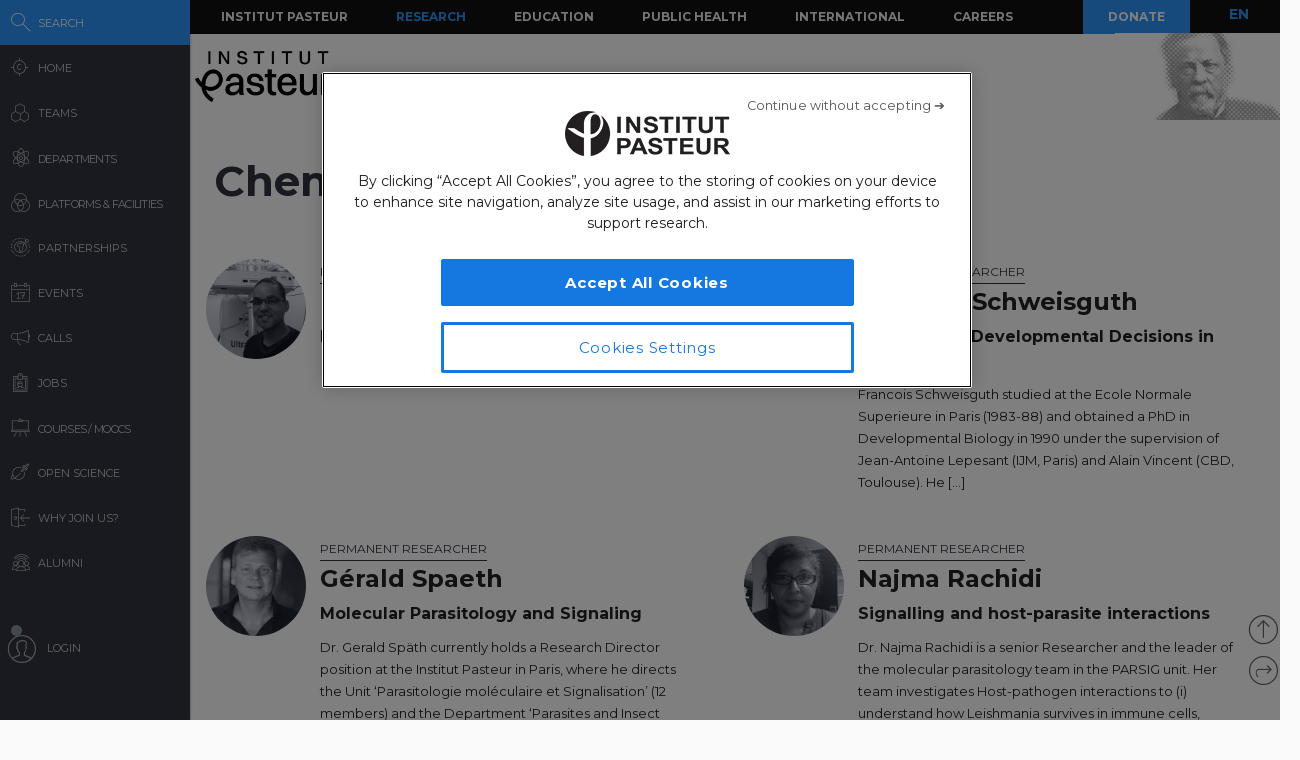

--- FILE ---
content_type: text/html; charset=UTF-8
request_url: https://research.pasteur.fr/en/technique/chemistrybiochemistry/page/10/
body_size: 20026
content:
<!DOCTYPE html>
<!--[if IE 7]>
<html class="ie ie7" lang="en-US">
<![endif]-->
<!--[if IE 8]>
<html class="ie ie8" lang="en-US">
<![endif]-->
<!--[if !(IE 7) | !(IE 8)  ]><!-->
<html lang="en-US">
<!--<![endif]-->
<head>
	<meta charset="UTF-8">
	<meta name="author" content="research.pasteur.fr – Institut Pasteur">
	<meta name="viewport" content="initial-scale=1.0, user-scalable=no, width=device-width">
	<!-- Google Tag Manager -->
	<script>(function(w,d,s,l,i){w[l]=w[l]||[];w[l].push({'gtm.start':
	new Date().getTime(),event:'gtm.js'});var f=d.getElementsByTagName(s)[0],
	j=d.createElement(s),dl=l!='dataLayer'?'&l='+l:'';j.async=true;j.src=
	'https://www.googletagmanager.com/gtm.js?id='+i+dl;f.parentNode.insertBefore(j,f);
	})(window,document,'script','dataLayer','GTM-PTKV7MC');</script>
	<!-- End Google Tag Manager -->
	<script>
	  (function(i,s,o,g,r,a,m){i['GoogleAnalyticsObject']=r;i[r]=i[r]||function(){
	  (i[r].q=i[r].q||[]).push(arguments)},i[r].l=1*new Date();a=s.createElement(o),
	  m=s.getElementsByTagName(o)[0];a.async=1;a.src=g;m.parentNode.insertBefore(a,m)
	  })(window,document,'script','//www.google-analytics.com/analytics.js','ga');
	  ga('create', 'UA-62613008-1', 'auto');
	  ga('send', 'pageview');
	</script>
	<!-- Google tag (gtag.js) -->
	<script async src="https://www.googletagmanager.com/gtag/js?id=G-0KT3NN42GC"></script>
	<script>
  		window.dataLayer = window.dataLayer || [];
  		function gtag(){dataLayer.push(arguments);}
  		gtag('js', new Date());	
  		gtag('config', 'G-0KT3NN42GC');
	</script>
			<title>Chemistry/Biochemistry Archives - Page 10 of 10 - Research - Institut Pasteur</title>
	<link rel="icon" type="image/png" href="https://research.pasteur.fr/wp-content/themes/biologyx2/images/favicon/favicon-96x96.png" sizes="96x96" />
	<link rel="icon" type="image/svg+xml" href="https://research.pasteur.fr/wp-content/themes/biologyx2/images/favicon/favicon.svg" />
	<link rel="shortcut icon" href="https://research.pasteur.fr/wp-content/themes/biologyx2/images/favicon/favicon.ico" />
	<link rel="apple-touch-icon" sizes="180x180" href="https://research.pasteur.fr/wp-content/themes/biologyx2/images/favicon/apple-touch-icon.png" />
	<meta name="apple-mobile-web-app-title" content="Research" />
	<link rel="manifest" href="https://research.pasteur.fr/wp-content/themes/biologyx2/images/favicon/site.webmanifest" />
		<!--[if lt IE 9]>
	<script src="https://research.pasteur.fr/wp-content/themes/biologyx2/js/html5.js"></script>
	<![endif]-->
	<meta name='robots' content='index, follow, max-image-preview:large, max-snippet:-1, max-video-preview:-1' />

	<!-- This site is optimized with the Yoast SEO plugin v26.7 - https://yoast.com/wordpress/plugins/seo/ -->
	<link rel="canonical" href="https://research.pasteur.fr/en/technique/chemistrybiochemistry/page/10/" />
	<link rel="prev" href="https://research.pasteur.fr/en/technique/chemistrybiochemistry/page/9/" />
	<meta property="og:locale" content="en_US" />
	<meta property="og:type" content="article" />
	<meta property="og:title" content="Chemistry/Biochemistry Archives - Page 10 of 10 - Research" />
	<meta property="og:url" content="https://research.pasteur.fr/en/technique/chemistrybiochemistry/" />
	<meta property="og:site_name" content="Research" />
	<meta property="og:image" content="https://research.pasteur.fr/wp-content/uploads/2015/09/research.pasteur.fr_institutpasteur_34456-1.jpg" />
	<meta property="og:image:width" content="2000" />
	<meta property="og:image:height" content="1333" />
	<meta property="og:image:type" content="image/jpeg" />
	<meta name="twitter:card" content="summary_large_image" />
	<script type="application/ld+json" class="yoast-schema-graph">{"@context":"https://schema.org","@graph":[{"@type":"CollectionPage","@id":"https://research.pasteur.fr/en/technique/chemistrybiochemistry/","url":"https://research.pasteur.fr/en/technique/chemistrybiochemistry/page/10/","name":"Chemistry/Biochemistry Archives - Page 10 of 10 - Research","isPartOf":{"@id":"https://research.pasteur.fr/en/#website"},"primaryImageOfPage":{"@id":"https://research.pasteur.fr/en/technique/chemistrybiochemistry/page/10/#primaryimage"},"image":{"@id":"https://research.pasteur.fr/technique/chemistrybiochemistry/page/10/#primaryimage"},"thumbnailUrl":"https://research.pasteur.fr/wp-content/uploads/2015/08/research.pasteur.fr_20150827_132948.jpg","breadcrumb":{"@id":"https://research.pasteur.fr/en/technique/chemistrybiochemistry/page/10/#breadcrumb"},"inLanguage":"en-US"},{"@type":"ImageObject","inLanguage":"en-US","@id":"https://research.pasteur.fr/en/technique/chemistrybiochemistry/page/10/#primaryimage","url":"https://research.pasteur.fr/wp-content/uploads/2015/08/research.pasteur.fr_20150827_132948.jpg","contentUrl":"https://research.pasteur.fr/wp-content/uploads/2015/08/research.pasteur.fr_20150827_132948.jpg","width":1125,"height":2000},{"@type":"BreadcrumbList","@id":"https://research.pasteur.fr/en/technique/chemistrybiochemistry/page/10/#breadcrumb","itemListElement":[{"@type":"ListItem","position":1,"name":"Home","item":"https://research.pasteur.fr/en/"},{"@type":"ListItem","position":2,"name":"Chemistry/Biochemistry"}]},{"@type":"WebSite","@id":"https://research.pasteur.fr/en/#website","url":"https://research.pasteur.fr/en/","name":"Research","description":"Institut Pasteur • Paris • Biology, micro-organisms, diseases, and vaccines","publisher":{"@id":"https://research.pasteur.fr/en/#organization"},"potentialAction":[{"@type":"SearchAction","target":{"@type":"EntryPoint","urlTemplate":"https://research.pasteur.fr/en/?s={search_term_string}"},"query-input":{"@type":"PropertyValueSpecification","valueRequired":true,"valueName":"search_term_string"}}],"inLanguage":"en-US"},{"@type":"Organization","@id":"https://research.pasteur.fr/en/#organization","name":"Institut Pasteur","url":"https://research.pasteur.fr/en/","logo":{"@type":"ImageObject","inLanguage":"en-US","@id":"https://research.pasteur.fr/en/#/schema/logo/image/","url":"https://research.pasteur.fr/wp-content/uploads/2025/01/research_pasteur-logo-solo-new-logo-solo-new.webp","contentUrl":"https://research.pasteur.fr/wp-content/uploads/2025/01/research_pasteur-logo-solo-new-logo-solo-new.webp","width":180,"height":173,"caption":"Institut Pasteur"},"image":{"@id":"https://research.pasteur.fr/en/#/schema/logo/image/"}}]}</script>
	<!-- / Yoast SEO plugin. -->


<link rel="alternate" type="application/rss+xml" title="Research &raquo; Feed" href="https://research.pasteur.fr/en/feed/" />
<link rel="alternate" type="application/rss+xml" title="Research &raquo; Comments Feed" href="https://research.pasteur.fr/en/comments/feed/" />
<link rel="alternate" type="application/rss+xml" title="Research &raquo; Chemistry/Biochemistry Techniques Feed" href="https://research.pasteur.fr/en/technique/chemistrybiochemistry/feed/" />
<style id='wp-img-auto-sizes-contain-inline-css' type='text/css'>
img:is([sizes=auto i],[sizes^="auto," i]){contain-intrinsic-size:3000px 1500px}
/*# sourceURL=wp-img-auto-sizes-contain-inline-css */
</style>
<style id='wp-block-library-inline-css' type='text/css'>
:root{
  --wp-block-synced-color:#7a00df;
  --wp-block-synced-color--rgb:122, 0, 223;
  --wp-bound-block-color:var(--wp-block-synced-color);
  --wp-editor-canvas-background:#ddd;
  --wp-admin-theme-color:#007cba;
  --wp-admin-theme-color--rgb:0, 124, 186;
  --wp-admin-theme-color-darker-10:#006ba1;
  --wp-admin-theme-color-darker-10--rgb:0, 107, 160.5;
  --wp-admin-theme-color-darker-20:#005a87;
  --wp-admin-theme-color-darker-20--rgb:0, 90, 135;
  --wp-admin-border-width-focus:2px;
}
@media (min-resolution:192dpi){
  :root{
    --wp-admin-border-width-focus:1.5px;
  }
}
.wp-element-button{
  cursor:pointer;
}

:root .has-very-light-gray-background-color{
  background-color:#eee;
}
:root .has-very-dark-gray-background-color{
  background-color:#313131;
}
:root .has-very-light-gray-color{
  color:#eee;
}
:root .has-very-dark-gray-color{
  color:#313131;
}
:root .has-vivid-green-cyan-to-vivid-cyan-blue-gradient-background{
  background:linear-gradient(135deg, #00d084, #0693e3);
}
:root .has-purple-crush-gradient-background{
  background:linear-gradient(135deg, #34e2e4, #4721fb 50%, #ab1dfe);
}
:root .has-hazy-dawn-gradient-background{
  background:linear-gradient(135deg, #faaca8, #dad0ec);
}
:root .has-subdued-olive-gradient-background{
  background:linear-gradient(135deg, #fafae1, #67a671);
}
:root .has-atomic-cream-gradient-background{
  background:linear-gradient(135deg, #fdd79a, #004a59);
}
:root .has-nightshade-gradient-background{
  background:linear-gradient(135deg, #330968, #31cdcf);
}
:root .has-midnight-gradient-background{
  background:linear-gradient(135deg, #020381, #2874fc);
}
:root{
  --wp--preset--font-size--normal:16px;
  --wp--preset--font-size--huge:42px;
}

.has-regular-font-size{
  font-size:1em;
}

.has-larger-font-size{
  font-size:2.625em;
}

.has-normal-font-size{
  font-size:var(--wp--preset--font-size--normal);
}

.has-huge-font-size{
  font-size:var(--wp--preset--font-size--huge);
}

.has-text-align-center{
  text-align:center;
}

.has-text-align-left{
  text-align:left;
}

.has-text-align-right{
  text-align:right;
}

.has-fit-text{
  white-space:nowrap !important;
}

#end-resizable-editor-section{
  display:none;
}

.aligncenter{
  clear:both;
}

.items-justified-left{
  justify-content:flex-start;
}

.items-justified-center{
  justify-content:center;
}

.items-justified-right{
  justify-content:flex-end;
}

.items-justified-space-between{
  justify-content:space-between;
}

.screen-reader-text{
  border:0;
  clip-path:inset(50%);
  height:1px;
  margin:-1px;
  overflow:hidden;
  padding:0;
  position:absolute;
  width:1px;
  word-wrap:normal !important;
}

.screen-reader-text:focus{
  background-color:#ddd;
  clip-path:none;
  color:#444;
  display:block;
  font-size:1em;
  height:auto;
  left:5px;
  line-height:normal;
  padding:15px 23px 14px;
  text-decoration:none;
  top:5px;
  width:auto;
  z-index:100000;
}
html :where(.has-border-color){
  border-style:solid;
}

html :where([style*=border-top-color]){
  border-top-style:solid;
}

html :where([style*=border-right-color]){
  border-right-style:solid;
}

html :where([style*=border-bottom-color]){
  border-bottom-style:solid;
}

html :where([style*=border-left-color]){
  border-left-style:solid;
}

html :where([style*=border-width]){
  border-style:solid;
}

html :where([style*=border-top-width]){
  border-top-style:solid;
}

html :where([style*=border-right-width]){
  border-right-style:solid;
}

html :where([style*=border-bottom-width]){
  border-bottom-style:solid;
}

html :where([style*=border-left-width]){
  border-left-style:solid;
}
html :where(img[class*=wp-image-]){
  height:auto;
  max-width:100%;
}
:where(figure){
  margin:0 0 1em;
}

html :where(.is-position-sticky){
  --wp-admin--admin-bar--position-offset:var(--wp-admin--admin-bar--height, 0px);
}

@media screen and (max-width:600px){
  html :where(.is-position-sticky){
    --wp-admin--admin-bar--position-offset:0px;
  }
}

/*# sourceURL=wp-block-library-inline-css */
</style><style id='wp-block-paragraph-inline-css' type='text/css'>
.is-small-text{
  font-size:.875em;
}

.is-regular-text{
  font-size:1em;
}

.is-large-text{
  font-size:2.25em;
}

.is-larger-text{
  font-size:3em;
}

.has-drop-cap:not(:focus):first-letter{
  float:left;
  font-size:8.4em;
  font-style:normal;
  font-weight:100;
  line-height:.68;
  margin:.05em .1em 0 0;
  text-transform:uppercase;
}

body.rtl .has-drop-cap:not(:focus):first-letter{
  float:none;
  margin-left:.1em;
}

p.has-drop-cap.has-background{
  overflow:hidden;
}

:root :where(p.has-background){
  padding:1.25em 2.375em;
}

:where(p.has-text-color:not(.has-link-color)) a{
  color:inherit;
}

p.has-text-align-left[style*="writing-mode:vertical-lr"],p.has-text-align-right[style*="writing-mode:vertical-rl"]{
  rotate:180deg;
}
/*# sourceURL=https://research.pasteur.fr/wp-includes/blocks/paragraph/style.css */
</style>
<style id='global-styles-inline-css' type='text/css'>
:root{--wp--preset--aspect-ratio--square: 1;--wp--preset--aspect-ratio--4-3: 4/3;--wp--preset--aspect-ratio--3-4: 3/4;--wp--preset--aspect-ratio--3-2: 3/2;--wp--preset--aspect-ratio--2-3: 2/3;--wp--preset--aspect-ratio--16-9: 16/9;--wp--preset--aspect-ratio--9-16: 9/16;--wp--preset--color--black: #000000;--wp--preset--color--cyan-bluish-gray: #abb8c3;--wp--preset--color--white: #ffffff;--wp--preset--color--pale-pink: #f78da7;--wp--preset--color--vivid-red: #cf2e2e;--wp--preset--color--luminous-vivid-orange: #ff6900;--wp--preset--color--luminous-vivid-amber: #fcb900;--wp--preset--color--light-green-cyan: #7bdcb5;--wp--preset--color--vivid-green-cyan: #00d084;--wp--preset--color--pale-cyan-blue: #8ed1fc;--wp--preset--color--vivid-cyan-blue: #0693e3;--wp--preset--color--vivid-purple: #9b51e0;--wp--preset--gradient--vivid-cyan-blue-to-vivid-purple: linear-gradient(135deg,rgb(6,147,227) 0%,rgb(155,81,224) 100%);--wp--preset--gradient--light-green-cyan-to-vivid-green-cyan: linear-gradient(135deg,rgb(122,220,180) 0%,rgb(0,208,130) 100%);--wp--preset--gradient--luminous-vivid-amber-to-luminous-vivid-orange: linear-gradient(135deg,rgb(252,185,0) 0%,rgb(255,105,0) 100%);--wp--preset--gradient--luminous-vivid-orange-to-vivid-red: linear-gradient(135deg,rgb(255,105,0) 0%,rgb(207,46,46) 100%);--wp--preset--gradient--very-light-gray-to-cyan-bluish-gray: linear-gradient(135deg,rgb(238,238,238) 0%,rgb(169,184,195) 100%);--wp--preset--gradient--cool-to-warm-spectrum: linear-gradient(135deg,rgb(74,234,220) 0%,rgb(151,120,209) 20%,rgb(207,42,186) 40%,rgb(238,44,130) 60%,rgb(251,105,98) 80%,rgb(254,248,76) 100%);--wp--preset--gradient--blush-light-purple: linear-gradient(135deg,rgb(255,206,236) 0%,rgb(152,150,240) 100%);--wp--preset--gradient--blush-bordeaux: linear-gradient(135deg,rgb(254,205,165) 0%,rgb(254,45,45) 50%,rgb(107,0,62) 100%);--wp--preset--gradient--luminous-dusk: linear-gradient(135deg,rgb(255,203,112) 0%,rgb(199,81,192) 50%,rgb(65,88,208) 100%);--wp--preset--gradient--pale-ocean: linear-gradient(135deg,rgb(255,245,203) 0%,rgb(182,227,212) 50%,rgb(51,167,181) 100%);--wp--preset--gradient--electric-grass: linear-gradient(135deg,rgb(202,248,128) 0%,rgb(113,206,126) 100%);--wp--preset--gradient--midnight: linear-gradient(135deg,rgb(2,3,129) 0%,rgb(40,116,252) 100%);--wp--preset--font-size--small: 13px;--wp--preset--font-size--medium: 20px;--wp--preset--font-size--large: 36px;--wp--preset--font-size--x-large: 42px;--wp--preset--spacing--20: 0.44rem;--wp--preset--spacing--30: 0.67rem;--wp--preset--spacing--40: 1rem;--wp--preset--spacing--50: 1.5rem;--wp--preset--spacing--60: 2.25rem;--wp--preset--spacing--70: 3.38rem;--wp--preset--spacing--80: 5.06rem;--wp--preset--shadow--natural: 6px 6px 9px rgba(0, 0, 0, 0.2);--wp--preset--shadow--deep: 12px 12px 50px rgba(0, 0, 0, 0.4);--wp--preset--shadow--sharp: 6px 6px 0px rgba(0, 0, 0, 0.2);--wp--preset--shadow--outlined: 6px 6px 0px -3px rgb(255, 255, 255), 6px 6px rgb(0, 0, 0);--wp--preset--shadow--crisp: 6px 6px 0px rgb(0, 0, 0);}:where(.is-layout-flex){gap: 0.5em;}:where(.is-layout-grid){gap: 0.5em;}body .is-layout-flex{display: flex;}.is-layout-flex{flex-wrap: wrap;align-items: center;}.is-layout-flex > :is(*, div){margin: 0;}body .is-layout-grid{display: grid;}.is-layout-grid > :is(*, div){margin: 0;}:where(.wp-block-columns.is-layout-flex){gap: 2em;}:where(.wp-block-columns.is-layout-grid){gap: 2em;}:where(.wp-block-post-template.is-layout-flex){gap: 1.25em;}:where(.wp-block-post-template.is-layout-grid){gap: 1.25em;}.has-black-color{color: var(--wp--preset--color--black) !important;}.has-cyan-bluish-gray-color{color: var(--wp--preset--color--cyan-bluish-gray) !important;}.has-white-color{color: var(--wp--preset--color--white) !important;}.has-pale-pink-color{color: var(--wp--preset--color--pale-pink) !important;}.has-vivid-red-color{color: var(--wp--preset--color--vivid-red) !important;}.has-luminous-vivid-orange-color{color: var(--wp--preset--color--luminous-vivid-orange) !important;}.has-luminous-vivid-amber-color{color: var(--wp--preset--color--luminous-vivid-amber) !important;}.has-light-green-cyan-color{color: var(--wp--preset--color--light-green-cyan) !important;}.has-vivid-green-cyan-color{color: var(--wp--preset--color--vivid-green-cyan) !important;}.has-pale-cyan-blue-color{color: var(--wp--preset--color--pale-cyan-blue) !important;}.has-vivid-cyan-blue-color{color: var(--wp--preset--color--vivid-cyan-blue) !important;}.has-vivid-purple-color{color: var(--wp--preset--color--vivid-purple) !important;}.has-black-background-color{background-color: var(--wp--preset--color--black) !important;}.has-cyan-bluish-gray-background-color{background-color: var(--wp--preset--color--cyan-bluish-gray) !important;}.has-white-background-color{background-color: var(--wp--preset--color--white) !important;}.has-pale-pink-background-color{background-color: var(--wp--preset--color--pale-pink) !important;}.has-vivid-red-background-color{background-color: var(--wp--preset--color--vivid-red) !important;}.has-luminous-vivid-orange-background-color{background-color: var(--wp--preset--color--luminous-vivid-orange) !important;}.has-luminous-vivid-amber-background-color{background-color: var(--wp--preset--color--luminous-vivid-amber) !important;}.has-light-green-cyan-background-color{background-color: var(--wp--preset--color--light-green-cyan) !important;}.has-vivid-green-cyan-background-color{background-color: var(--wp--preset--color--vivid-green-cyan) !important;}.has-pale-cyan-blue-background-color{background-color: var(--wp--preset--color--pale-cyan-blue) !important;}.has-vivid-cyan-blue-background-color{background-color: var(--wp--preset--color--vivid-cyan-blue) !important;}.has-vivid-purple-background-color{background-color: var(--wp--preset--color--vivid-purple) !important;}.has-black-border-color{border-color: var(--wp--preset--color--black) !important;}.has-cyan-bluish-gray-border-color{border-color: var(--wp--preset--color--cyan-bluish-gray) !important;}.has-white-border-color{border-color: var(--wp--preset--color--white) !important;}.has-pale-pink-border-color{border-color: var(--wp--preset--color--pale-pink) !important;}.has-vivid-red-border-color{border-color: var(--wp--preset--color--vivid-red) !important;}.has-luminous-vivid-orange-border-color{border-color: var(--wp--preset--color--luminous-vivid-orange) !important;}.has-luminous-vivid-amber-border-color{border-color: var(--wp--preset--color--luminous-vivid-amber) !important;}.has-light-green-cyan-border-color{border-color: var(--wp--preset--color--light-green-cyan) !important;}.has-vivid-green-cyan-border-color{border-color: var(--wp--preset--color--vivid-green-cyan) !important;}.has-pale-cyan-blue-border-color{border-color: var(--wp--preset--color--pale-cyan-blue) !important;}.has-vivid-cyan-blue-border-color{border-color: var(--wp--preset--color--vivid-cyan-blue) !important;}.has-vivid-purple-border-color{border-color: var(--wp--preset--color--vivid-purple) !important;}.has-vivid-cyan-blue-to-vivid-purple-gradient-background{background: var(--wp--preset--gradient--vivid-cyan-blue-to-vivid-purple) !important;}.has-light-green-cyan-to-vivid-green-cyan-gradient-background{background: var(--wp--preset--gradient--light-green-cyan-to-vivid-green-cyan) !important;}.has-luminous-vivid-amber-to-luminous-vivid-orange-gradient-background{background: var(--wp--preset--gradient--luminous-vivid-amber-to-luminous-vivid-orange) !important;}.has-luminous-vivid-orange-to-vivid-red-gradient-background{background: var(--wp--preset--gradient--luminous-vivid-orange-to-vivid-red) !important;}.has-very-light-gray-to-cyan-bluish-gray-gradient-background{background: var(--wp--preset--gradient--very-light-gray-to-cyan-bluish-gray) !important;}.has-cool-to-warm-spectrum-gradient-background{background: var(--wp--preset--gradient--cool-to-warm-spectrum) !important;}.has-blush-light-purple-gradient-background{background: var(--wp--preset--gradient--blush-light-purple) !important;}.has-blush-bordeaux-gradient-background{background: var(--wp--preset--gradient--blush-bordeaux) !important;}.has-luminous-dusk-gradient-background{background: var(--wp--preset--gradient--luminous-dusk) !important;}.has-pale-ocean-gradient-background{background: var(--wp--preset--gradient--pale-ocean) !important;}.has-electric-grass-gradient-background{background: var(--wp--preset--gradient--electric-grass) !important;}.has-midnight-gradient-background{background: var(--wp--preset--gradient--midnight) !important;}.has-small-font-size{font-size: var(--wp--preset--font-size--small) !important;}.has-medium-font-size{font-size: var(--wp--preset--font-size--medium) !important;}.has-large-font-size{font-size: var(--wp--preset--font-size--large) !important;}.has-x-large-font-size{font-size: var(--wp--preset--font-size--x-large) !important;}
/*# sourceURL=global-styles-inline-css */
</style>
<style id='core-block-supports-inline-css' type='text/css'>
/**
 * Core styles: block-supports
 */

/*# sourceURL=core-block-supports-inline-css */
</style>

<style id='classic-theme-styles-inline-css' type='text/css'>
/**
 * These rules are needed for backwards compatibility.
 * They should match the button element rules in the base theme.json file.
 */
.wp-block-button__link {
	color: #ffffff;
	background-color: #32373c;
	border-radius: 9999px; /* 100% causes an oval, but any explicit but really high value retains the pill shape. */

	/* This needs a low specificity so it won't override the rules from the button element if defined in theme.json. */
	box-shadow: none;
	text-decoration: none;

	/* The extra 2px are added to size solids the same as the outline versions.*/
	padding: calc(0.667em + 2px) calc(1.333em + 2px);

	font-size: 1.125em;
}

.wp-block-file__button {
	background: #32373c;
	color: #ffffff;
	text-decoration: none;
}

/*# sourceURL=/wp-includes/css/classic-themes.css */
</style>
<link rel='stylesheet' id='biologyx-style-css' href='https://research.pasteur.fr/wp-content/themes/biologyx2/style.css' type='text/css' media='all' />
<script type="text/javascript" src="https://research.pasteur.fr/wp-content/plugins/ewww-image-optimizer/includes/check-webp.js" id="ewww-webp-check-script-js" async="async" data-wp-strategy="async"></script>
<script type="text/javascript" src="https://research.pasteur.fr/wp-content/themes/biologyx2/js/js.cookie.js" id="js-cookie-js"></script>
<script type="text/javascript" src="https://research.pasteur.fr/wp-includes/js/jquery/jquery.js" id="jquery-core-js"></script>
<script type="text/javascript" src="https://research.pasteur.fr/wp-includes/js/jquery/jquery-migrate.js" id="jquery-migrate-js"></script>
<script type="text/javascript" src="https://research.pasteur.fr/wp-content/themes/biologyx2/js/atc.min.js" id="addtocalendar-js"></script>
<script type="text/javascript" src="https://research.pasteur.fr/wp-content/themes/biologyx2/js/scripts.js" id="my-script-js"></script>
<link rel="https://api.w.org/" href="https://research.pasteur.fr/en/wp-json/" /><link rel="EditURI" type="application/rsd+xml" title="RSD" href="https://research.pasteur.fr/xmlrpc.php?rsd" />
<meta name="generator" content="WordPress 6.9" />
<link hreflang="en" href="https://research.pasteur.fr/en/technique/chemistrybiochemistry/page/10/" rel="alternate" />
<link hreflang="fr" href="https://research.pasteur.fr/fr/technique/chemistrybiochemistry/page/10/" rel="alternate" />
<link hreflang="x-default" href="https://research.pasteur.fr/en/technique/chemistrybiochemistry/page/10/" rel="alternate" />
<meta name="generator" content="qTranslate-XT 3.15.4" />
<style>.wp-block-gallery.is-cropped .blocks-gallery-item picture{height:100%;width:100%;}</style>	<link href="https://fonts.googleapis.com/css?family=Montserrat:400,700&display=swap" rel="stylesheet">	
		<script type="text/javascript">		
		var curLang = 'en';
		//var uid = '0';

		var gmarkers = [];
		var myMarkers = new Array();

		function setMarkers(map, markers) {
	        for (var i = 0; i < markers.length; i++) {
		        var sites = markers[i];

				if (sites[7] == 'Network'){
					var myIcon = new google.maps.MarkerImage('https://research.pasteur.fr/wp-content/themes/biologyx2/images/gmaps/marker-blue.png', null, null, null, new google.maps.Size(17,17));
					var image = {
					    url: 'https://research.pasteur.fr/wp-content/themes/biologyx2/images/gmaps/marker-blue.png',
					    // This marker is 20 pixels wide by 32 pixels high.
					    size: new google.maps.Size(17, 17),
					    scaledSize: new google.maps.Size(17, 17),
					    // The origin for this image is (0, 0).
					    origin: new google.maps.Point(0, 0),
					    // The anchor for this image is the base of the flagpole at (0, 32).
					    anchor: new google.maps.Point(8, 8)
					  };
				}else{
					var myIcon = new google.maps.MarkerImage('https://research.pasteur.fr/wp-content/themes/biologyx2/images/gmaps/marker-red.png', null, null, null, new google.maps.Size(17,17));
				}

				var latiRand = sites[1] ;
				var longRand = sites[2] ;

	            var siteLatLng = new google.maps.LatLng( latiRand , longRand );

	            marker = new google.maps.Marker({
	                position: siteLatLng,
	                map: map,
	                title: sites[0],
	                icon: image,
	                animation : google.maps.Animation.DROP,
	                html: '<div class="map-content" ><div class="map-img"><a class="loadnet" href="'+sites[6]+'"><img src="'+sites[4]+'"></a></div><div class="map-title"><h3 class="small-margin"><a class="loadnet" href="'+sites[6]+'">'+sites[3]+'</a></h3>'+sites[8]+'</div></br>'+sites[5]+'</br></div>'
	            });

	            google.maps.event.addListener(marker, "mouseover", function () {

	                infowindow.setContent(this.html);
	                infowindow.open(map, this);

	            });
				gmarkers.push(marker);
	        }
	    }
	</script>
	<script async defer src="https://maps.googleapis.com/maps/api/js?key=AIzaSyDbNdyWxJ3JtAN60Y6dg9OGiIqEEigUgbQ"></script>
</head>

<body class="archive paged tax-technique term-chemistrybiochemistry term-4433 paged-10 wp-theme-biologyx2 0 external scroll-bared open 3.149.0.64">
	<!-- Google Tag Manager (noscript) -->
	<noscript><iframe src="https://www.googletagmanager.com/ns.html?id=GTM-PTKV7MC"
	height="0" width="0" style="display:none;visibility:hidden"></iframe></noscript>
	<!-- End Google Tag Manager (noscript) -->
	
	<div id="page" class="hfeed site ajax">


		<div id="mobile-menu">
			<div class="container">
				<div class="bar1 bars"></div>
				<div class="bar2 bars"></div>
				<div class="bar3 bars"></div>
			</div>
		</div>




		<div id="lbar" role="menu" class="open">

			<div id="togglebar">
				<div class="ham-btn center-all">
					<div class="bar1 bars"></div>
					<div class="bar2 bars"></div>
					<div class="bar3 bars"></div>
				</div>
			</div>

			<div class="relwrap">

				<nav id="main-nav" role="navigation" class="scroll-bared">
					<ul id="first-menu">

						<li class="blue">
							<div id="search-button" data-icon="-" class="ibutton icon">
								<div class="aname">Search</div>
							</div>
						</li>
						<li>
							<a href="https://research.pasteur.fr/en" data-icon="&#xe015;" class="ibutton icon">
								<div class="aname">Home</div>
							</a>
						</li>

						<li>
							<a href="https://research.pasteur.fr/en/teams-heads" data-icon="z" class="ibutton icon">
								<div class="aname">Teams</div>
							</a>
						</li>

						<li>
							<a href="https://research.pasteur.fr/en/departments" data-icon="2" class="ibutton icon">
								<div class="aname big">Departments</div>
							</a>
						</li>

						<li>
							<a href="https://research.pasteur.fr/en/centers"  data-icon="Z" class="ibutton icon">
								<div class="aname big">Platforms & Facilities</div>
							</a>
						</li>
						
						<li>
							<a href="https://research.pasteur.fr/en/partnerships" data-icon="q" class="ibutton icon">
								<div class="aname">Partnerships</div>
							</a>
						</li>

						<li>
							<a href="https://research.pasteur.fr/en/events" data-icon="l" class="ibutton icon">
								<div class="aname">Events</div>
							</a>
						</li>
						
						
					
						
												
						 
						
						<li>
							<a href="https://research.pasteur.fr/en/calls" data-icon="R" class="ibutton icon">
								<div class="aname">Calls</div>
							</a>
						</li>
						<li>
							<a href="https://research.pasteur.fr/en/jobs" data-icon="&#xe008;" class="ibutton icon">
								<div class="aname">Jobs</div>
							</a>
						</li>
						<li>
							<a href="https://research.pasteur.fr/en/courses" data-icon="&#xe01b;" class="ibutton icon">
								<div class="aname big">Courses / MOOCs</div>
							</a>
						</li>
						
						<li>
							<a href="https://research.pasteur.fr/en/open-science" data-icon="&#xe04b;" class="ibutton icon">
								<div class="aname">Open Science</div>
							</a>
						</li>						
						
						<li>
							<a href="https://research.pasteur.fr/en/welcome" data-icon="&#xe000;" class="ibutton icon">
								<div class="aname">Why join us?</div>
							</a>
						</li>
						<li>
							<a href="https://research.pasteur.fr/en/alumni" data-icon="w" class="ibutton icon">
								<div class="aname">Alumni</div>
							</a>
						</li>
													<li class="login">
								<a id="login-btn" href="https://research.pasteur.fr/en/connect" data-icon="a" class="ibutton icon no-ajax">
									<div class="aname">Login</div>
								</a>
							</li>
												<div id="lang-btn-mobile">
							
<ul class="language-chooser language-chooser-text qtranxs_language_chooser" id="qtranslate-chooser">
<li class="lang-en active"><a href="https://research.pasteur.fr/en/technique/chemistrybiochemistry/page/10/" title="EN (en)" class="qtranxs_text qtranxs_text_en"><span>EN</span></a></li>
<li class="lang-fr"><a href="https://research.pasteur.fr/fr/technique/chemistrybiochemistry/page/10/" title="FR (fr)" class="qtranxs_text qtranxs_text_fr"><span>FR</span></a></li>
</ul><div class="qtranxs_widget_end"></div>
						</div>
					</ul>

				</nav>

			</div>
		</div>


		<div id="pasteur-n" class="site-header">
			
			<div id="navbar" class="navbar">
				<nav id="site-navigation" class="navigation main-navigation">
					<h3 class="menu-toggle">Menu</h3>
					<a class="screen-reader-text skip-link" href="#content" title="Skip to content">Skip to content</a>
					<div class="menu-global-menu-container"><ul id="menu-global-menu" class="nav-menu"><li id="menu-item-3778" class="menu-item menu-item-type-custom menu-item-object-custom menu-item-3778"><a href="https://www.pasteur.fr/en">Institut Pasteur</a></li>
<li id="menu-item-3782" class="active menu-item menu-item-type-post_type menu-item-object-page menu-item-home menu-item-3782"><a href="https://research.pasteur.fr/en/">Research</a></li>
<li id="menu-item-47719" class="menu-item menu-item-type-custom menu-item-object-custom menu-item-47719"><a href="https://www.pasteur.fr/en/education">Education</a></li>
<li id="menu-item-47718" class="menu-item menu-item-type-custom menu-item-object-custom menu-item-47718"><a href="https://www.pasteur.fr/en/public-health">Public Health</a></li>
<li id="menu-item-47717" class="menu-item menu-item-type-custom menu-item-object-custom menu-item-47717"><a href="https://www.pasteur.fr/en/international">International</a></li>
<li id="menu-item-47720" class="menu-item menu-item-type-custom menu-item-object-custom menu-item-47720"><a href="https://www.pasteur.fr/en/careers">Careers</a></li>
</ul></div>					
					<a id="donate" href="https://don.pasteur.fr" target="_blank">Donate</a>
				</nav><!-- #site-navigation -->
			</div><!-- #navbar -->
			
			
			<div class="sub-menu-wrap">
				<a href="http://www.pasteur.fr/en">
					<div id="iplogo"></div>
				</a>
				
	
								
				
				<div id="head-pasteur"></div>
				<div class="clear"></div>
			</div>

			
		</div><!-- #pasteur-n -->

		<div id="loading-layer">
			<div id="anim-loading-layer">
				<div class="svgloader" title="0">
				  <svg version="1.1" id="Layer_1" xmlns="http://www.w3.org/2000/svg" xmlns:xlink="http://www.w3.org/1999/xlink" x="0px" y="0px"
				     width="24px" height="30px" viewBox="0 0 24 30" style="enable-background:new 0 0 50 50;" xml:space="preserve">
				    <rect x="0" y="13" width="4" height="5" fill="#333">
				      <animate attributeName="height" attributeType="XML"
				        values="5;21;5"
				        begin="0s" dur="1s" repeatCount="indefinite" />
				      <animate attributeName="y" attributeType="XML"
				        values="13; 5; 13"
				        begin="0s" dur="1s" repeatCount="indefinite" />
				    </rect>
				    <rect x="10" y="13" width="4" height="5" fill="#333">
				      <animate attributeName="height" attributeType="XML"
				        values="5;21;5"
				        begin="0.15s" dur="1s" repeatCount="indefinite" />
				      <animate attributeName="y" attributeType="XML"
				        values="13; 5; 13"
				        begin="0.15s" dur="1s" repeatCount="indefinite" />
				    </rect>
				    <rect x="20" y="13" width="4" height="5" fill="#333">
				      <animate attributeName="height" attributeType="XML"
				        values="5;21;5"
				        begin="0.3s" dur="1s" repeatCount="indefinite" />
				      <animate attributeName="y" attributeType="XML"
				        values="13; 5; 13"
				        begin="0.3s" dur="1s" repeatCount="indefinite" />
				    </rect>
				  </svg>
				</div>
			</div>
		</div>

		<div id="search-wrap" class="scroll-bared ">

			<div id="seach-wrap-close" data-icon="&#xe01e;" class="btn close hover-label" data-txt="Close"></div>

			<div class="ui-wrap">

				<div id="search-header">

				<div id="anim-searching-layer">
					<div class="svgloader" title="0">
					  <svg version="1.1" id="Layer_1" xmlns="http://www.w3.org/2000/svg" xmlns:xlink="http://www.w3.org/1999/xlink" x="0px" y="0px"
					     width="24px" height="30px" viewBox="0 0 24 30" style="enable-background:new 0 0 50 50;" xml:space="preserve">
					    <rect x="0" y="13" width="4" height="5" fill="#333">
					      <animate attributeName="height" attributeType="XML"
					        values="5;21;5"
					        begin="0s" dur="1s" repeatCount="indefinite" />
					      <animate attributeName="y" attributeType="XML"
					        values="13; 5; 13"
					        begin="0s" dur="1s" repeatCount="indefinite" />
					    </rect>
					    <rect x="10" y="13" width="4" height="5" fill="#333">
					      <animate attributeName="height" attributeType="XML"
					        values="5;21;5"
					        begin="0.15s" dur="1s" repeatCount="indefinite" />
					      <animate attributeName="y" attributeType="XML"
					        values="13; 5; 13"
					        begin="0.15s" dur="1s" repeatCount="indefinite" />
					    </rect>
					    <rect x="20" y="13" width="4" height="5" fill="#333">
					      <animate attributeName="height" attributeType="XML"
					        values="5;21;5"
					        begin="0.3s" dur="1s" repeatCount="indefinite" />
					      <animate attributeName="y" attributeType="XML"
					        values="13; 5; 13"
					        begin="0.3s" dur="1s" repeatCount="indefinite" />
					    </rect>
					  </svg>
					</div>
				</div>

				
				<div id="search-form-part" class="active">

											<div id="slabel">Search anything and hit enter</div>
					
					<form method="get" class="menu-search-form" action="https://research.pasteur.fr/en/">
						<input class="main-search" type="text" name="s" id="s" onkeypress="return event.keyCode != 13;" onfocus="if(this.value == 'Search') { this.value = ''; }" onfocusout="if(this.value == '') { this.value = 'Search'; }" value="Search"/>
					</form>


					<div id="search-adv">

					<div id="flabel" class="icon-tags"></div>
						<ul>
							<li class="s-tag" data-url="https://research.pasteur.fr/en/teams-heads" data-pt="team+nrc+whocc">Teams</li>
							<li class="s-tag" data-url="https://research.pasteur.fr/en/member" data-pt="member">Members</li>
							<li class="s-tag" data-url="https://research.pasteur.fr/en/projects" data-pt="project+riip_project">Projects</li>
							<li class="s-tag" data-url="https://research.pasteur.fr/en/events" data-pt="event">Events</li>
							<li class="s-tag" data-url="https://research.pasteur.fr/en/calls" data-pt="call">Calls</li>
							<li class="s-tag" data-url="https://research.pasteur.fr/en/jobs" data-pt="job">Jobs</li>
							<li class="s-tag" data-url="https://research.pasteur.fr/en/publication" data-pt="publication">publications</li>
							<li class="s-tag" data-url="https://research.pasteur.fr/en/tools-software" data-pt="software">Software</li>
							<li class="s-tag" data-url="https://research.pasteur.fr/en/tools-software" data-pt="tool">Tools</li>
							<li class="s-tag" data-url="https://research.pasteur.fr/en/ip-network" data-pt="riip_member+riip_project+network">Network</li>
							<li class="s-tag" data-url="https://research.pasteur.fr/en/equipment" data-pt="equipment">Equipment</li>
						</ul>

					</div>
				</div>

								
				<div class="search-help">

					<h3>A little guide for advanced search:</h3>
					<ul>
						<li>
							<strong>Tip 1.</strong> You can use quotes <strong>""</strong> to search for an exact expression.<br>
							Example: <strong>"cell division"</strong>
						</li>
						<li>
							<strong>Tip 2.</strong> You can use <strong>+</strong> symbol to restrict results containing all words.<br>
							Example: <strong>+cell +stem</strong>
						</li>
						<li>
							<strong>Tip 3.</strong> You can use <strong>+ and -</strong> symbols to force inclusion or exclusion of specific words.<br>
							Example: <strong>+cell -stem</strong>
						</li>						
					</ul>
				</div>				

				<div id="search-advanced" class="clear ui">

					<div class="search-section">
						<div id="adv-search-description">e.g. searching for members in projects tagged cancer</div>
					</div>

					<div id="adv-ui-container" class="clear">

						<div class="double-switch centered">
							<div class="label left">Search for</div>
							<div class="box"><div class="bullet"></div></div>
							<div class="label right">Count</div>
						</div>

						<div id="adv-relation-bar"></div>

						<div id="adv-relation">
							<div class="compact-switch">
								<div class="item active">IN</div>
								<div class="item">OUT</div>
							</div>
						</div>

						<div id="adv-left-side" class="side">

							<div class="side-label">Content 1</div>

							<ul class="filter single">
								<label>Content Type</label>
								<li class="post_type active" data-pt="member">member</li>
								<li class="post_type" data-pt="team">team</li>
								<li class="post_type" data-pt="department">department</li>
								<li class="post_type" data-pt="center">center</li>
								<li class="post_type" data-pt="program_project">program_project</li>
								<li class="post_type" data-pt="nrc">nrc</li>
								<li class="post_type" data-pt="whocc">whocc</li>
								<li class="post_type" data-pt="project">project</li>
								<li class="post_type" data-pt="software">software</li>
								<li class="post_type" data-pt="tool">tool</li>
								<li class="post_type" data-pt="patent">patent</li>
							</ul>

							<ul class="filter taxo taxonomy-picker-load">
								<label>Keywords</label>
							</ul>

							<ul class="depend filter member job riip_member call position multiple"><label>Positions</label><li class="position" data-id="4223">Administrative Staff</li><li class="position" data-id="6201">Assistant Professor</li><li class="position" data-id="6202">Associate Professor</li><li class="position" data-id="4729">Clinical Research Assistant</li><li class="position" data-id="8651">Clinical Research Nurse</li><li class="position" data-id="7825">Clinician Researcher</li><li class="position" data-id="7473">Department Manager</li><li class="position" data-id="8704">Dual-education Student</li><li class="position" data-id="6203">Full Professor</li><li class="position" data-id="7775">Honorary Professor</li><li class="position" data-id="5173">Lab assistant</li><li class="position" data-id="5389">Master Student</li><li class="position" data-id="9179">MD-PhD Student</li><li class="position" data-id="8638">Medical Staff</li><li class="position" data-id="5493">Non-permanent Researcher</li><li class="position" data-id="8637">Nursing Staff</li><li class="position" data-id="4719">Permanent Researcher</li><li class="position" data-id="5899">Pharmacist</li><li class="position" data-id="56">PhD Student</li><li class="position" data-id="5762">Physician</li><li class="position" data-id="55">Post-doc</li><li class="position" data-id="8067">Prize</li><li class="position" data-id="4697">Project Manager</li><li class="position" data-id="6200">Research Associate</li><li class="position" data-id="685">Research Engineer</li><li class="position" data-id="5145">Retired scientist</li><li class="position" data-id="302">Technician</li><li class="position" data-id="57">Undergraduate Student</li><li class="position" data-id="5900">Veterinary</li><li class="position" data-id="5255">Visiting Scientist</li></ul><ul class="depend filter member job riip_member call appointment multiple"><label>Appointments</label><li class="appointment" data-id="4726">Deputy Director of Center</li><li class="appointment" data-id="4722">Deputy Director of Department</li><li class="appointment" data-id="4724">Deputy Director of National Reference Center</li><li class="appointment" data-id="6418">Deputy Head of Facility</li><li class="appointment" data-id="4725">Director of Center</li><li class="appointment" data-id="4721">Director of Department</li><li class="appointment" data-id="5351">Director of Institute</li><li class="appointment" data-id="4723">Director of National Reference Center</li><li class="appointment" data-id="4731">Group Leader</li><li class="appointment" data-id="4728">Head of Facility</li><li class="appointment" data-id="6632">Head of Operations</li><li class="appointment" data-id="4730">Head of Structure</li><li class="appointment" data-id="4928">Honorary President of the Departement</li><li class="appointment" data-id="4727">Labex Coordinator</li></ul><ul class="depend filter team type_of_team multiple" style="display: none;"><label>Type of team</label><li class="type_of_team" data-id="Laboratory">Laboratory</li><li class="type_of_team" data-id="UMR">UMR</li><li class="type_of_team" data-id="UTechS">UTechS</li><li class="type_of_team" data-id="G5">Junior Group (G5)</li><li class="type_of_team" data-id="Pole">Technological Pole</li><li class="type_of_team" data-id="Platform">Platform</li><li class="type_of_team" data-id="Collection">Collection</li><li class="type_of_team" data-id="Group">Group</li></ul>
						</div>


						<div id="adv-right-side" class="side">

							<div class="side-label">Content 2</div>

							<ul class="filter single">
								<label>Content Type</label>
								<li class="post_type" data-pt="member">member</li>
								<li class="post_type active" data-pt="team">team</li>
								<li class="post_type" data-pt="department">department</li>
								<li class="post_type" data-pt="center">center</li>
								<li class="post_type" data-pt="program_project">program_project</li>
								<li class="post_type" data-pt="nrc">nrc</li>
								<li class="post_type" data-pt="whocc">whocc</li>
								<li class="post_type" data-pt="project">project</li>
								<li class="post_type" data-pt="software">software</li>
								<li class="post_type" data-pt="tool">tool</li>
								<li class="post_type" data-pt="patent">patent</li>
							</ul>

							<ul class="filter taxo taxonomy-picker-load">
								<label>Keywords</label>
							</ul>

							<ul class="depend filter member job riip_member call position multiple"><label>Positions</label><li class="position" data-id="4223">Administrative Staff</li><li class="position" data-id="6201">Assistant Professor</li><li class="position" data-id="6202">Associate Professor</li><li class="position" data-id="4729">Clinical Research Assistant</li><li class="position" data-id="8651">Clinical Research Nurse</li><li class="position" data-id="7825">Clinician Researcher</li><li class="position" data-id="7473">Department Manager</li><li class="position" data-id="8704">Dual-education Student</li><li class="position" data-id="6203">Full Professor</li><li class="position" data-id="7775">Honorary Professor</li><li class="position" data-id="5173">Lab assistant</li><li class="position" data-id="5389">Master Student</li><li class="position" data-id="9179">MD-PhD Student</li><li class="position" data-id="8638">Medical Staff</li><li class="position" data-id="5493">Non-permanent Researcher</li><li class="position" data-id="8637">Nursing Staff</li><li class="position" data-id="4719">Permanent Researcher</li><li class="position" data-id="5899">Pharmacist</li><li class="position" data-id="56">PhD Student</li><li class="position" data-id="5762">Physician</li><li class="position" data-id="55">Post-doc</li><li class="position" data-id="8067">Prize</li><li class="position" data-id="4697">Project Manager</li><li class="position" data-id="6200">Research Associate</li><li class="position" data-id="685">Research Engineer</li><li class="position" data-id="5145">Retired scientist</li><li class="position" data-id="302">Technician</li><li class="position" data-id="57">Undergraduate Student</li><li class="position" data-id="5900">Veterinary</li><li class="position" data-id="5255">Visiting Scientist</li></ul><ul class="depend filter member job riip_member call appointment multiple"><label>Appointments</label><li class="appointment" data-id="4726">Deputy Director of Center</li><li class="appointment" data-id="4722">Deputy Director of Department</li><li class="appointment" data-id="4724">Deputy Director of National Reference Center</li><li class="appointment" data-id="6418">Deputy Head of Facility</li><li class="appointment" data-id="4725">Director of Center</li><li class="appointment" data-id="4721">Director of Department</li><li class="appointment" data-id="5351">Director of Institute</li><li class="appointment" data-id="4723">Director of National Reference Center</li><li class="appointment" data-id="4731">Group Leader</li><li class="appointment" data-id="4728">Head of Facility</li><li class="appointment" data-id="6632">Head of Operations</li><li class="appointment" data-id="4730">Head of Structure</li><li class="appointment" data-id="4928">Honorary President of the Departement</li><li class="appointment" data-id="4727">Labex Coordinator</li></ul><ul class="depend filter team type_of_team multiple" style="display: none;"><label>Type of team</label><li class="type_of_team" data-id="Laboratory">Laboratory</li><li class="type_of_team" data-id="UMR">UMR</li><li class="type_of_team" data-id="UTechS">UTechS</li><li class="type_of_team" data-id="G5">Junior Group (G5)</li><li class="type_of_team" data-id="Pole">Technological Pole</li><li class="type_of_team" data-id="Platform">Platform</li><li class="type_of_team" data-id="Collection">Collection</li><li class="type_of_team" data-id="Group">Group</li></ul>
						</div> <!-- adv-right-side -->

					</div><!-- adv-ui-container -->

					<div id="adv-search-go">Search</div>

				</div>
				
				</div>

				<div id="taxonomy-container" class="scroll-bared">
					<div id="taxonomy-wrap-close" data-icon="&#xe01e;" class="hover-label" data-txt="Close"></div>
					<div id="taxo-d"></div>
				</div>
				
				<div id="search-content">
									</div>
				
				

			</div>

		</div>

		<div id="graph-container"></div>

		<div id="timeline-container" class="scroll-bared"></div>

		<div id="rmodal-container">
			<div id="rmodal-wrap-close" data-icon="&#xe01e;" class="btn close hover-label" data-txt="Close"></div>
			<div id="rmodal-tback"></div>
			<div id="rmodal-content" class="scroll-bared"></div>
		</div>

		
		
		
		<div id="ajax-container">

			<div id="body-classes" class="archive paged tax-technique term-chemistrybiochemistry term-4433 paged-10 wp-theme-biologyx2 0 external scroll-bared open 3.149.0.64"></div>
			<div id="body-title" data-c="Chemistry/Biochemistry Archives - Page 10 of 10 - Research - Institut Pasteur"></div>
			<div id="wp-edit-link-updater" data-c=""></div>

			
			
			<div id="lang-btn">
				
<ul class="language-chooser language-chooser-text qtranxs_language_chooser" id="qtranslate-chooser">
<li class="lang-en active"><a href="https://research.pasteur.fr/en/technique/chemistrybiochemistry/page/10/" title="EN (en)" class="qtranxs_text qtranxs_text_en"><span>EN</span></a></li>
<li class="lang-fr"><a href="https://research.pasteur.fr/fr/technique/chemistrybiochemistry/page/10/" title="FR (fr)" class="qtranxs_text qtranxs_text_fr"><span>FR</span></a></li>
</ul><div class="qtranxs_widget_end"></div>
			</div>
			 
			
			
			<div id="campus-ball" class="">
							</div>

			<div id="flying-buttons">

				<div id="backtoback" data-icon="T" class="icon relwrap">
					<div class="hidden-label left">Go back</div>
				</div>

				<div id="backtotop" data-icon="V" class="icon relwrap">
					<div class="hidden-label left">Scroll to top</div>
				</div>

				<div id="share-this" data-icon="&#xe041;" class="icon relwrap">
					<div class="hidden-label left">Share</div>
					<div id="sharer">												
						<a class="no-ajax social icon" data-icon="E" href="https://www.facebook.com/sharer/sharer.php?u=https://research.pasteur.fr/en/member/frederic-bonhomme/" target="_blank"></a>
						<a class="no-ajax social icon" data-icon="J" href="https://twitter.com/share?url=https://research.pasteur.fr/en/member/frederic-bonhomme/&hashtags=InstitutPasteur" target="_blank"></a>
						<a class="no-ajax social icon" data-icon="P" href="https://m.google.com/app/plus/x/?v=compose&content=https://research.pasteur.fr/en/member/frederic-bonhomme/" target="_blank"></a>
						<a class="no-ajax social icon" data-icon="L" href="http://www.linkedin.com/shareArticle?mini=true&url=https://research.pasteur.fr/en/member/frederic-bonhomme/" target="_blank"></a>
						<a class="no-ajax social icon" data-icon="&#xe013;" href="https://research.pasteur.fr/en/member/frederic-bonhomme/feed"></a>
						<a class="no-ajax social icon" data-icon="&#xe040;" href="mailto:?subject=[Institut Pasteur] Frédéric Bonhomme&body=Hi, I found this article and thought you might like it https://research.pasteur.fr/en/member/frederic-bonhomme/"></a>
					</div>
				</div>



			</div>


			<div id="next-prev-refs">
				<div id="nextlink">
					<div data-icon="U" class="icon"><a href="https://research.pasteur.fr/en/member/annick-robert-pillot/" rel="next">Annick Robert-Pillot</a></div>				</div>
				<div id="prevlink">
					<div data-icon="T" class="icon"><a href="https://research.pasteur.fr/en/member/francois-xavier-weill/" rel="prev">Francois-Xavier Weill</a></div>				</div>
			</div>
<div id="main" class="site-main">
	<div id="primary" class="content-area no-side">
		<div id="content" class="site-content" role="main">

					<header class="archive-header">
																<h1 class="archive-title">Chemistry/Biochemistry [160]</h1>

							</header><!-- .archive-header -->

			<div id="inner-content">
													
<article id="post-4697" class="list double post-4697 member type-member status-publish has-post-thumbnail hentry scientific_field-organic-chemistry technique-analytical-techniques technique-chemistry technique-maldi-tof technique-mass-spectrometry technique-nuclear-magnetic-resonance technique-tandem-mass-spectrometry position-research-engineer">

	
	
	<a href="https://research.pasteur.fr/en/member/frederic-bonhomme/" rel="bookmark">
	<div class="lcontent">

					<div class="list-thumbnail member-thumb">
				<picture><source srcset="https://research.pasteur.fr/wp-content/uploads/2015/08/research.pasteur.fr_20150827_132948-150x150.jpg.webp 150w, https://research.pasteur.fr/wp-content/uploads/2015/08/research.pasteur.fr_20150827_132948-250x250.jpg.webp 250w, https://research.pasteur.fr/wp-content/uploads/2015/08/research.pasteur.fr_20150827_132948-50x50.jpg.webp 50w" sizes='(max-width: 150px) 100vw, 150px' type="image/webp"><img width="150" height="150" src="https://research.pasteur.fr/wp-content/uploads/2015/08/research.pasteur.fr_20150827_132948-150x150.jpg" class="attachment-thumbnail size-thumbnail wp-post-image" alt="" decoding="async" srcset="https://research.pasteur.fr/wp-content/uploads/2015/08/research.pasteur.fr_20150827_132948-150x150.jpg 150w, https://research.pasteur.fr/wp-content/uploads/2015/08/research.pasteur.fr_20150827_132948-250x250.jpg 250w, https://research.pasteur.fr/wp-content/uploads/2015/08/research.pasteur.fr_20150827_132948-50x50.jpg 50w" sizes="(max-width: 150px) 100vw, 150px" data-eio="p" /></picture>			</div>
			</div>

	<div class="rcontent">
									<div class="label-neutral">Research Engineer</div>
					
		<h4 class="list-title">
						Frédéric Bonhomme								</h4>
														<h6>Epigenetic Chemical Biology</h6>
															

							<div class="entry-summary">
									</div>
			

	</div>
	</a>
</article><!-- #post -->
									
<article id="post-4824" class="list double post-4824 member type-member status-publish has-post-thumbnail hentry scientific_field-algorithmics scientific_field-asymetric-division scientific_field-biophysics scientific_field-cancer-biology scientific_field-cell-biology-and-developmental-biology scientific_field-cell-biology-and-molecular-transport-mechanisms scientific_field-cell-cycle-and-division scientific_field-cell-differentiation-physiology-and-dynamics scientific_field-cell-genetics scientific_field-cell-proliferation-apoptosis-and-growth scientific_field-cell-shape scientific_field-cell-signalling-and-cellular-interactions scientific_field-development-developmental-genetics-pattern-formation-and-organogenesis scientific_field-developmental-neurobiology scientific_field-evolution scientific_field-genetics scientific_field-genetics-genomics scientific_field-genomics scientific_field-graphics-and-image-processing scientific_field-growth-and-morphogenesis scientific_field-membrane-biology-and-trafficking scientific_field-metabolism scientific_field-modeling scientific_field-molecular-and-structural-biology-and-chemistry scientific_field-morphology-and-functional-imaging-of-cells scientific_field-neurosciences scientific_field-optics scientific_field-physics-computer-science-informatics-systems-biology-and-technological-research scientific_field-physiology-and-metabolism scientific_field-protein-synthesis-modification-and-turnover scientific_field-regeneration scientific_field-reproduction scientific_field-sensory-systems scientific_field-signal-transduction scientific_field-stem-cell-biology scientific_field-transcriptomic disease-cancer disease-genetic-disorders disease-other-diseases organism-drosophila organism-drosophila-melanogaster-fruit-fly organism-fly organism-insects-and-arthropods application-biosensors-and-biomarkers technique-bioimage-analysis technique-bionformatics-data-analysis-and-software technique-cars technique-cell-culture-bioproduction technique-chemistrybiochemistry technique-confocal-microscopy technique-crispr technique-expression-systems-engineering technique-gene-editing technique-gene-transfer technique-genome-analysis technique-in-vivo-molecular-imaging technique-innovative-microscopy-approaches technique-mass-spectrometry technique-microscopy technique-mutagenesis technique-nucleic-acids-techniques technique-optical-microscopy technique-optogenetics technique-pcr-rt-pcr technique-program-development technique-protein-labeling-and-detection technique-protein-dna-interaction-analysis technique-protein-protein-interaction-analysis technique-qpcr technique-recombinant-protein-expression technique-rnai technique-rnaseq technique-transgenesis position-permanent-researcher appointment-head-of-structure">

	
	
	<a href="https://research.pasteur.fr/en/member/francois-schweisguth/" rel="bookmark">
	<div class="lcontent">

					<div class="list-thumbnail member-thumb">
				<img width="150" height="150" src="https://research.pasteur.fr/wp-content/uploads/2017/05/research_pasteur-fs3-3-150x150.jpg" class="attachment-thumbnail size-thumbnail wp-post-image" alt="" decoding="async" srcset="https://research.pasteur.fr/wp-content/uploads/2017/05/research_pasteur-fs3-3-150x150.jpg 150w, https://research.pasteur.fr/wp-content/uploads/2017/05/research_pasteur-fs3-3-50x50.jpg 50w, https://research.pasteur.fr/wp-content/uploads/2017/05/research_pasteur-fs3-3-250x250.jpg 250w" sizes="(max-width: 150px) 100vw, 150px" />			</div>
			</div>

	<div class="rcontent">
									<div class="label-neutral">Permanent Researcher</div>
					
		<h4 class="list-title">
						François Schweisguth								</h4>
														<h6>Dynamics of Developmental Decisions in Drosophila</h6>
															

							<div class="entry-summary">
					<p>Francois Schweisguth studied at the Ecole Normale Superieure in Paris (1983-88) and obtained a PhD in Developmental Biology in 1990 under the supervision of Jean-Antoine Lepesant (IJM, Paris) and Alain Vincent (CBD, Toulouse). He [&hellip;]</p>
				</div>
			

	</div>
	</a>
</article><!-- #post -->
									
<article id="post-4848" class="list double post-4848 member type-member status-publish has-post-thumbnail hentry scientific_field-cell-biology-and-molecular-transport-mechanisms scientific_field-cell-signalling-and-cellular-interactions scientific_field-chromatine scientific_field-chromosome scientific_field-data-and-text-mining scientific_field-development-developmental-genetics-pattern-formation-and-organogenesis scientific_field-dna-biosynthesis-modification-repair-and-degradation scientific_field-epidemiology-and-public-health scientific_field-epidemiomics scientific_field-epigenetics-and-gene-regulation scientific_field-evolution scientific_field-genetics scientific_field-genetics-genomics scientific_field-genomics scientific_field-graphics-and-image-processing scientific_field-growth-and-morphogenesis scientific_field-host-pathogen-interactions scientific_field-immunosignalling scientific_field-inflammation scientific_field-innate-immunity scientific_field-interactomics scientific_field-membrane-biology-and-trafficking scientific_field-microbiology-and-infection scientific_field-molecular-interactions scientific_field-morphology-and-functional-imaging-of-cells scientific_field-non-coding-rna scientific_field-organelle-biology scientific_field-parasitology scientific_field-phylogenyphylogenetics scientific_field-population-genetics scientific_field-rna-synthesis-processing-modification-and-degradation scientific_field-signal-transduction scientific_field-systems-biology scientific_field-transcription scientific_field-transcriptomic disease-chronic-infection disease-cutaneous-infections disease-names-of-infectious-diseases disease-inflammatory-diseases disease-leishmaniasis disease-parasitic-diseases disease-zoonosis organism-hamster organism-insects-and-arthropods organism-leishmania organism-leishmania-amazonensis organism-leishmania-brasiliensis organism-leishmania-chagasis organism-leishmania-donovani organism-leishmania-major organism-lutzomyia-longipalpis organism-mouse organism-parasite organism-phlebotomine organism-phlebotomus-papatasi application-biosensors-and-biomarkers application-immunotherapy application-pharmacology-pharmacogenomics-drug-discovery-and-design-drug-therapy application-prevention-and-treatment-of-infection-by-pathogens application-transgenic-organisms technique-2-photons-microscopy technique-2d-electrophoresis technique-antibody-based-detection-technologies technique-bioimage-analysis technique-biophysics technique-bioproduction-in-eucaryotes technique-bioproduction-in-prokaryotes technique-celltissue-culture technique-chromatography technique-cloning technique-confocal-microscopy technique-flow-cytometrycell-sorting technique-gene-transfer technique-genome-analysis technique-high-throughput-screening technique-illumina-hiseq technique-image-analysis technique-isothermal-titration-calorimetry technique-maldi-tof technique-mass-spectrometry technique-microfluidics technique-mutagenesis technique-nucleic-acids-techniques technique-optical-microscopy technique-pcr technique-pcr-rt-pcr technique-protein-isolation-purification technique-protein-labeling-and-detection technique-protein-protein-interaction-analysis technique-qpcr technique-recombinant-protein-expression technique-rnaseq technique-sem technique-sequence-analysis technique-sequencing technique-single-cell-assays technique-spectroscopy technique-tandem-mass-spectrometry technique-transgenesis technique-ultrastructural-microscopy technique-whole-genome-sequencing technique-widefield-microscopy position-permanent-researcher appointment-head-of-structure">

	
	
	<a href="https://research.pasteur.fr/en/member/gerald-spaeth/" rel="bookmark">
	<div class="lcontent">

					<div class="list-thumbnail member-thumb">
				<picture><source srcset="https://research.pasteur.fr/wp-content/uploads/2015/05/research_pasteur-gerald-spaeth-portrait-gfs-1-150x150.jpg.webp 150w, https://research.pasteur.fr/wp-content/uploads/2015/05/research_pasteur-gerald-spaeth-portrait-gfs-1-50x50.jpg.webp 50w, https://research.pasteur.fr/wp-content/uploads/2015/05/research_pasteur-gerald-spaeth-portrait-gfs-1-250x250.jpg.webp 250w" sizes='(max-width: 150px) 100vw, 150px' type="image/webp"><img width="150" height="150" src="https://research.pasteur.fr/wp-content/uploads/2015/05/research_pasteur-gerald-spaeth-portrait-gfs-1-150x150.jpg" class="attachment-thumbnail size-thumbnail wp-post-image" alt="" decoding="async" srcset="https://research.pasteur.fr/wp-content/uploads/2015/05/research_pasteur-gerald-spaeth-portrait-gfs-1-150x150.jpg 150w, https://research.pasteur.fr/wp-content/uploads/2015/05/research_pasteur-gerald-spaeth-portrait-gfs-1-50x50.jpg 50w, https://research.pasteur.fr/wp-content/uploads/2015/05/research_pasteur-gerald-spaeth-portrait-gfs-1-250x250.jpg 250w" sizes="(max-width: 150px) 100vw, 150px" data-eio="p" /></picture>			</div>
			</div>

	<div class="rcontent">
									<div class="label-neutral">Permanent Researcher</div>
					
		<h4 class="list-title">
						Gérald Spaeth								</h4>
														<h6>Molecular Parasitology and Signaling</h6>
															

							<div class="entry-summary">
					<p>Dr. Gerald Späth currently holds a Research Director position at the Institut Pasteur in Paris, where he directs the Unit ‘Parasitologie moléculaire et Signalisation’ (12 members) and the Department ‘Parasites and Insect Vectors’ (ca. [&hellip;]</p>
				</div>
			

	</div>
	</a>
</article><!-- #post -->
									
<article id="post-4850" class="list double post-4850 member type-member status-publish has-post-thumbnail hentry scientific_field-biochemistry scientific_field-cell-biology-and-molecular-transport-mechanisms scientific_field-innate-immunity scientific_field-membrane-biology-and-trafficking scientific_field-molecular-interactions scientific_field-morphology-and-functional-imaging-of-cells scientific_field-parasitology scientific_field-virulence-factor disease-leishmaniasis disease-parasitic-diseases disease-zoonosis organism-leishmania application-pharmacology-pharmacogenomics-drug-discovery-and-design-drug-therapy technique-2d-electrophoresis technique-bioimage-analysis technique-chromatography technique-cloning technique-confocal-microscopy technique-crispr technique-cytometry-data-analysis technique-flow-cytometrycell-sorting technique-high-throughput-screening technique-mass-spectrometry technique-mutagenesis technique-nucleic-acids-techniques technique-pcr technique-protein-expression technique-protein-isolation-purification technique-protein-labeling-and-detection technique-recombinant-protein-expression technique-routine-procedures-in-parasitology technique-widefield-microscopy position-permanent-researcher">

	
	
	<a href="https://research.pasteur.fr/en/member/najma-rachidi/" rel="bookmark">
	<div class="lcontent">

					<div class="list-thumbnail member-thumb">
				<picture><source srcset="https://research.pasteur.fr/wp-content/uploads/2015/09/research.pasteur.fr_najma-150x150.jpg.webp 150w, https://research.pasteur.fr/wp-content/uploads/2015/09/research.pasteur.fr_najma-300x300.jpg.webp 300w, https://research.pasteur.fr/wp-content/uploads/2015/09/research.pasteur.fr_najma-1024x1024.jpg.webp 1024w, https://research.pasteur.fr/wp-content/uploads/2015/09/research.pasteur.fr_najma-250x250.jpg.webp 250w, https://research.pasteur.fr/wp-content/uploads/2015/09/research.pasteur.fr_najma-50x50.jpg.webp 50w, https://research.pasteur.fr/wp-content/uploads/2015/09/research.pasteur.fr_najma.jpg.webp 1134w" sizes='auto, (max-width: 150px) 100vw, 150px' type="image/webp"><img width="150" height="150" src="https://research.pasteur.fr/wp-content/uploads/2015/09/research.pasteur.fr_najma-150x150.jpg" class="attachment-thumbnail size-thumbnail wp-post-image" alt="" decoding="async" loading="lazy" srcset="https://research.pasteur.fr/wp-content/uploads/2015/09/research.pasteur.fr_najma-150x150.jpg 150w, https://research.pasteur.fr/wp-content/uploads/2015/09/research.pasteur.fr_najma-300x300.jpg 300w, https://research.pasteur.fr/wp-content/uploads/2015/09/research.pasteur.fr_najma-1024x1024.jpg 1024w, https://research.pasteur.fr/wp-content/uploads/2015/09/research.pasteur.fr_najma-250x250.jpg 250w, https://research.pasteur.fr/wp-content/uploads/2015/09/research.pasteur.fr_najma-50x50.jpg 50w, https://research.pasteur.fr/wp-content/uploads/2015/09/research.pasteur.fr_najma.jpg 1134w" sizes="auto, (max-width: 150px) 100vw, 150px" data-eio="p" /></picture>			</div>
			</div>

	<div class="rcontent">
									<div class="label-neutral">Permanent Researcher</div>
					
		<h4 class="list-title">
						Najma Rachidi								</h4>
														<h6>Signalling and host-parasite interactions</h6>
															

							<div class="entry-summary">
					<p>Dr. Najma Rachidi is a senior Researcher and the leader of the molecular parasitology team in the PARSIG unit. Her team investigates Host-pathogen interactions to (i) understand how Leishmania survives in immune cells, which [&hellip;]</p>
				</div>
			

	</div>
	</a>
</article><!-- #post -->
									
<article id="post-4884" class="list double post-4884 member type-member status-publish has-post-thumbnail hentry scientific_field-immunology scientific_field-innate-immunity scientific_field-microbiology-and-infection scientific_field-mucosal-immunity scientific_field-vaccinology scientific_field-virology scientific_field-virulence-factor disease-dengue disease-diarrhea disease-streptococcus-infections organism-dengue-virus organism-streptococcus-pyogenes application-animal-models application-prevention-and-treatment-of-infection-by-pathogens application-research-applications-and-biotechnology technique-2d-electrophoresis technique-analytical-techniques technique-antibody-based-detection-technologies technique-bioproduction-in-eucaryotes technique-bioproduction-in-prokaryotes technique-cell-culture-bioproduction technique-celltissue-culture technique-chemistrybiochemistry technique-cloning technique-expression-systems-engineering technique-flow-cytometrycell-sorting technique-molecular-biologysequencing-gene-editing technique-mutagenesis technique-nucleic-acid-labeling-and-detection technique-other-pcr technique-pcr technique-pcr-rt-pcr technique-protein-isolation-purification technique-protein-labeling-and-detection technique-qpcr technique-recombinant-protein-expression position-associate-professor position-permanent-researcher">

	
	
	<a href="https://research.pasteur.fr/en/member/phanramphoei-frantz/" rel="bookmark">
	<div class="lcontent">

					<div class="list-thumbnail member-thumb">
				<picture><source srcset="https://research.pasteur.fr/wp-content/uploads/2015/09/research.pasteur.fr_lab-12-11-150x150.jpg.webp 150w, https://research.pasteur.fr/wp-content/uploads/2015/09/research.pasteur.fr_lab-12-11-250x250.jpg.webp 250w, https://research.pasteur.fr/wp-content/uploads/2015/09/research.pasteur.fr_lab-12-11-50x50.jpg.webp 50w" sizes='auto, (max-width: 150px) 100vw, 150px' type="image/webp"><img width="150" height="150" src="https://research.pasteur.fr/wp-content/uploads/2015/09/research.pasteur.fr_lab-12-11-150x150.jpg" class="attachment-thumbnail size-thumbnail wp-post-image" alt="" decoding="async" loading="lazy" srcset="https://research.pasteur.fr/wp-content/uploads/2015/09/research.pasteur.fr_lab-12-11-150x150.jpg 150w, https://research.pasteur.fr/wp-content/uploads/2015/09/research.pasteur.fr_lab-12-11-250x250.jpg 250w, https://research.pasteur.fr/wp-content/uploads/2015/09/research.pasteur.fr_lab-12-11-50x50.jpg 50w" sizes="auto, (max-width: 150px) 100vw, 150px" data-eio="p" /></picture>			</div>
			</div>

	<div class="rcontent">
									<div class="label-neutral">Associate Professor</div>
							<div class="label-neutral">Permanent Researcher</div>
					
		<h4 class="list-title">
						Phanramphoei Frantz								</h4>
														<h6>Institut Pasteur-Oncovita joint laboratory</h6>
															

							<div class="entry-summary">
									</div>
			

	</div>
	</a>
</article><!-- #post -->
									
<article id="post-4942" class="list double post-4942 member type-member status-publish has-post-thumbnail hentry scientific_field-bacteriology scientific_field-epidemiology-and-public-health scientific_field-genetics scientific_field-genomics scientific_field-parasitology disease-bacterial-diseases disease-malaria disease-parasitic-diseases disease-tuberculosis organism-mycobacterium organism-mycobacterium-abscessus organism-mycobacterium-bovis-bcg organism-mycobacterium-canetti organism-mycobacterium-leprae organism-mycobacterium-marinum organism-mycobacterium-paratuberculosis organism-mycobacterium-smegmatis organism-mycobacterium-tuberculosis organism-mycobacterium-ulcerans organism-plasmodium organism-plasmodium-falciparum organism-plasmodium-vivax application-diagnostic-tools application-prevention-and-treatment-of-infection-by-pathogens technique-genome-analysis technique-nucleic-acid-labeling-and-detection technique-optical-microscopy technique-pcr technique-pcr-rt-pcr technique-qpcr technique-sequence-analysis technique-snp-and-cnv-genotyping-assays technique-whole-genome-sequencing position-research-engineer">

	
	
	<a href="https://research.pasteur.fr/en/member/eric-legrand/" rel="bookmark">
	<div class="lcontent">

					<div class="list-thumbnail member-thumb">
				<img width="150" height="150" src="https://research.pasteur.fr/wp-content/uploads/2017/12/research_pasteur-photo-eric-150x150.jpg" class="attachment-thumbnail size-thumbnail wp-post-image" alt="" decoding="async" loading="lazy" srcset="https://research.pasteur.fr/wp-content/uploads/2017/12/research_pasteur-photo-eric-150x150.jpg 150w, https://research.pasteur.fr/wp-content/uploads/2017/12/research_pasteur-photo-eric-50x50.jpg 50w, https://research.pasteur.fr/wp-content/uploads/2017/12/research_pasteur-photo-eric-250x250.jpg 250w" sizes="auto, (max-width: 150px) 100vw, 150px" />			</div>
			</div>

	<div class="rcontent">
									<div class="label-neutral">Research Engineer</div>
					
		<h4 class="list-title">
						Eric Legrand								</h4>
														<h6>Malaria Parasite Biology and Vaccines</h6>
															

							<div class="entry-summary">
									</div>
			

	</div>
	</a>
</article><!-- #post -->
									
<article id="post-4947" class="list double post-4947 member type-member status-publish has-post-thumbnail hentry scientific_field-adaptive-immunity scientific_field-entomology-and-insect-vectors scientific_field-epidemiology-and-public-health scientific_field-genetics-genomics scientific_field-host-pathogen-interactions scientific_field-immunology scientific_field-innate-immunity scientific_field-microbiology-and-infection scientific_field-microbiota scientific_field-molecular-and-structural-biology-and-chemistry scientific_field-mycology scientific_field-parasitology scientific_field-public-health-research-and-clinical-research scientific_field-structural-biology scientific_field-virology disease-names-of-infectious-diseases disease-malaria disease-parasitic-diseases disease-schistosomiasis disease-trypanosomiasis disease-types-of-infectious-diseases organism-anopheles-gambiae-african-malaria-mosquito organism-anopheles-stephensi-indian-malaria-mosquito organism-arbovirus organism-fungi organism-insects-and-arthropods organism-model-systems organism-mosquito organism-mouse organism-parasite organism-plasmodium organism-plasmodium-bergeii organism-plasmodium-falciparum organism-plasmodium-yoelii organism-trypanosoma organism-trypanosoma-brucei organism-virus application-research-applications-and-biotechnology application-vector-development technique-analytical-techniques technique-antibody-based-detection-technologies technique-bionformatics-data-analysis-and-software technique-cell-culture-bioproduction technique-chemistry technique-chemistrybiochemistry technique-cloning technique-database technique-expression-systems-engineering technique-fretflimfrapfcs technique-microfabrication-microfluidics-robotics technique-microscopy technique-molecular-biologysequencing-gene-editing technique-pcr technique-pcr-rt-pcr technique-protein-isolation-purification technique-protein-labeling-and-detection technique-qpcr technique-recombinant-protein-expression technique-rnai technique-rnaseq position-permanent-researcher position-project-manager appointment-group-leader">

	
	
	<a href="https://research.pasteur.fr/en/member/christian-mitri/" rel="bookmark">
	<div class="lcontent">

					<div class="list-thumbnail member-thumb">
				<picture><source srcset="https://research.pasteur.fr/wp-content/uploads/2015/10/research.pasteur.fr_photo-chris-15-10-15-150x150.jpg.webp 150w, https://research.pasteur.fr/wp-content/uploads/2015/10/research.pasteur.fr_photo-chris-15-10-15-250x250.jpg.webp 250w, https://research.pasteur.fr/wp-content/uploads/2015/10/research.pasteur.fr_photo-chris-15-10-15-50x50.jpg.webp 50w" sizes='auto, (max-width: 150px) 100vw, 150px' type="image/webp"><img width="150" height="150" src="https://research.pasteur.fr/wp-content/uploads/2015/10/research.pasteur.fr_photo-chris-15-10-15-150x150.jpg" class="attachment-thumbnail size-thumbnail wp-post-image" alt="" decoding="async" loading="lazy" srcset="https://research.pasteur.fr/wp-content/uploads/2015/10/research.pasteur.fr_photo-chris-15-10-15-150x150.jpg 150w, https://research.pasteur.fr/wp-content/uploads/2015/10/research.pasteur.fr_photo-chris-15-10-15-250x250.jpg 250w, https://research.pasteur.fr/wp-content/uploads/2015/10/research.pasteur.fr_photo-chris-15-10-15-50x50.jpg 50w" sizes="auto, (max-width: 150px) 100vw, 150px" data-eio="p" /></picture>			</div>
			</div>

	<div class="rcontent">
									<div class="label-neutral">Permanent Researcher</div>
							<div class="label-neutral">Project Manager</div>
					
		<h4 class="list-title">
						Christian Mitri								</h4>
														<h6>Biology of Insect Vectors and their Pathogens</h6>
															

							<div class="entry-summary">
					<p>From 2001 to 2005 I did my Ph.D in Montpellier (South of France) at the Institut of Functional Genomic. I worked on Drosophila melanogaster and I characterized a new G-Protein Coupled Receptor, only found [&hellip;]</p>
				</div>
			

	</div>
	</a>
</article><!-- #post -->
									
<article id="post-15544" class="list double post-15544 project type-project status-publish has-post-thumbnail hentry scientific_field-asymetric-division scientific_field-cancer-biology scientific_field-cell-biology-and-molecular-transport-mechanisms scientific_field-cell-differentiation-physiology-and-dynamics scientific_field-cell-signalling-and-cellular-interactions scientific_field-development-developmental-genetics-pattern-formation-and-organogenesis scientific_field-membrane-biology-and-trafficking scientific_field-morphology-and-functional-imaging-of-cells scientific_field-stem-cell-biology organism-drosophila organism-drosophila-melanogaster-fruit-fly organism-fly technique-bioimage-analysis technique-confocal-microscopy technique-image-analysis technique-in-vivo-molecular-imaging technique-optical-microscopy technique-protein-labeling-and-detection">

	
	
	<a href="https://research.pasteur.fr/en/project/regulation-of-notch-by-numb-in-the-context-of-asymmetric-cell-division/" rel="bookmark">
	<div class="lcontent">

					<div class="list-thumbnail ">
				<picture><source srcset="https://research.pasteur.fr/wp-content/uploads/2015/08/research.pasteur.fr_sans-titre6-150x150.jpg.webp 150w, https://research.pasteur.fr/wp-content/uploads/2015/08/research.pasteur.fr_sans-titre6-250x250.jpg.webp 250w, https://research.pasteur.fr/wp-content/uploads/2015/08/research.pasteur.fr_sans-titre6-50x50.jpg.webp 50w" sizes='auto, (max-width: 150px) 100vw, 150px' type="image/webp"><img width="150" height="150" src="https://research.pasteur.fr/wp-content/uploads/2015/08/research.pasteur.fr_sans-titre6-150x150.jpg" class="attachment-thumbnail size-thumbnail wp-post-image" alt="" decoding="async" loading="lazy" srcset="https://research.pasteur.fr/wp-content/uploads/2015/08/research.pasteur.fr_sans-titre6-150x150.jpg 150w, https://research.pasteur.fr/wp-content/uploads/2015/08/research.pasteur.fr_sans-titre6-250x250.jpg 250w, https://research.pasteur.fr/wp-content/uploads/2015/08/research.pasteur.fr_sans-titre6-50x50.jpg 50w" sizes="auto, (max-width: 150px) 100vw, 150px" data-eio="p" /></picture>			</div>
			</div>

	<div class="rcontent">
					<div class="label-neutral">Project</div>
		
		<h4 class="list-title">
						Cell biology of Notch								</h4>
		

							<h5>
				François Schweisguth				</h5>
			

	</div>
	</a>
</article><!-- #post -->
									
<article id="post-748" class="list double post-748 team type-team status-publish has-post-thumbnail hentry affiliation-cnrs affiliation-umr3528 scientific_field-antibody scientific_field-biochemistry scientific_field-chemical-biology scientific_field-humoral-immunity scientific_field-molecular-interactions scientific_field-neuroimaging-and-computational-neuroscience scientific_field-protein-synthesis-modification-and-turnover disease-alzheimer disease-cholera disease-dengue disease-ebola disease-rabies application-bioengineering application-chemical-probes application-diagnostic-tools application-immunotherapy technique-antibody-based-detection-technologies technique-bioproduction-in-prokaryotes technique-expression-systems-engineering technique-in-vivo-molecular-imaging technique-microfluidics technique-protein-expression technique-protein-isolation-purification technique-protein-labeling-and-detection technique-recombinant-protein-expression">

	
	
	<a href="https://research.pasteur.fr/en/team/antibody-engineering/" rel="bookmark">
	<div class="lcontent">

					<div class="list-thumbnail ">
				<picture><source srcset="https://research.pasteur.fr/wp-content/uploads/2015/02/research.pasteur.fr_antibody-engineering-150x150.jpg.webp 150w, https://research.pasteur.fr/wp-content/uploads/2015/02/research.pasteur.fr_antibody-engineering-250x250.jpg.webp 250w, https://research.pasteur.fr/wp-content/uploads/2015/02/research.pasteur.fr_antibody-engineering-50x50.jpg.webp 50w" sizes='auto, (max-width: 150px) 100vw, 150px' type="image/webp"><img width="150" height="150" src="https://research.pasteur.fr/wp-content/uploads/2015/02/research.pasteur.fr_antibody-engineering-150x150.jpg" class="attachment-thumbnail size-thumbnail wp-post-image" alt="" decoding="async" loading="lazy" srcset="https://research.pasteur.fr/wp-content/uploads/2015/02/research.pasteur.fr_antibody-engineering-150x150.jpg 150w, https://research.pasteur.fr/wp-content/uploads/2015/02/research.pasteur.fr_antibody-engineering-250x250.jpg 250w, https://research.pasteur.fr/wp-content/uploads/2015/02/research.pasteur.fr_antibody-engineering-50x50.jpg 50w" sizes="auto, (max-width: 150px) 100vw, 150px" data-eio="p" /></picture>			</div>
			</div>

	<div class="rcontent">
														<div class="label-neutral">Platform</div>
					
		<h4 class="list-title">
						Antibody Engineering								</h4>
		

							<h5>
				Pierre Lafaye				</h5>
			

	</div>
	</a>
</article><!-- #post -->
									
<article id="post-1563" class="list double post-1563 member type-member status-publish has-post-thumbnail hentry scientific_field-structural-biology technique-bioimage-analysis technique-celltissue-culture technique-cemovis technique-clem technique-confocal-microscopy technique-cryo-em technique-data-visualization-tools technique-image-analysis technique-microscopy technique-optical-microscopy technique-protein-labeling-and-detection technique-sem technique-tomography technique-ultrastructural-microscopy technique-widefield-microscopy position-research-engineer">

	
	
	<a href="https://research.pasteur.fr/en/member/anna-sartori-rupp/" rel="bookmark">
	<div class="lcontent">

					<div class="list-thumbnail member-thumb">
				<img width="150" height="150" src="https://research.pasteur.fr/wp-content/uploads/2020/04/research_pasteur-foto-mia-cut-2-150x150.jpg" class="attachment-thumbnail size-thumbnail wp-post-image" alt="" decoding="async" loading="lazy" srcset="https://research.pasteur.fr/wp-content/uploads/2020/04/research_pasteur-foto-mia-cut-2-150x150.jpg 150w, https://research.pasteur.fr/wp-content/uploads/2020/04/research_pasteur-foto-mia-cut-2-50x50.jpg 50w, https://research.pasteur.fr/wp-content/uploads/2020/04/research_pasteur-foto-mia-cut-2-250x250.jpg 250w" sizes="auto, (max-width: 150px) 100vw, 150px" />			</div>
			</div>

	<div class="rcontent">
									<div class="label-neutral">Research Engineer</div>
					
		<h4 class="list-title">
						Anna Sartori-Rupp								</h4>
														<h6>NanoImaging Core</h6>
															

							<div class="entry-summary">
					<p>PhD position: PhD position available to study the hearing system at the nanoscale using cutting-edge cryo-electron tomography &amp; super-resolution microscopy? Join us with the Institut Pasteur Paris University International Doctoral Program (PPU) !!! https://bit.ly/3zbynLJ [&hellip;]</p>
				</div>
			

	</div>
	</a>
</article><!-- #post -->
									
<article id="post-27891" class="list double post-27891 publication type-publication status-publish hentry">

	
	
	<a href="https://research.pasteur.fr/en/publication/a-study-of-negishi-cross-coupling-reactions-with-benzylzinc-halides-to-prepare-original-3-ethoxypyrazoles/" rel="bookmark">
	<div class="lcontent">

					<div class="list-thumbnail">
				<div class="pub-date">
				2015				</div>
			</div>
			</div>

	<div class="rcontent">
					<div class="label-neutral">Publication</div>
		
		<h4 class="list-title">
						A study of Negishi cross-coupling reactions with benzylzinc halides to prepare original 3-ethoxypyrazoles								</h4>
					<h5>Synthesis</h5>
		

							Coutant, E. P.; Janin, Y. L.			

	</div>
	</a>
</article><!-- #post -->
									
<article id="post-30" class="list double post-30 department type-department status-publish has-post-thumbnail hentry scientific_field-biochemistry scientific_field-cell-biology-and-developmental-biology scientific_field-cell-biology-and-molecular-transport-mechanisms scientific_field-cell-cycle-and-division scientific_field-cell-differentiation-physiology-and-dynamics scientific_field-cell-migration scientific_field-cell-proliferation-apoptosis-and-growth scientific_field-cell-signalling-and-cellular-interactions scientific_field-chromatine scientific_field-chromosome scientific_field-data-and-text-mining scientific_field-development-developmental-genetics-pattern-formation-and-organogenesis scientific_field-dna-biosynthesis-modification-repair-and-degradation scientific_field-entomology-and-insect-vectors scientific_field-epidemiology-and-public-health scientific_field-epidemiomics scientific_field-epigenetics-and-gene-regulation scientific_field-evolution scientific_field-genetics scientific_field-genetics-genomics scientific_field-genomics scientific_field-graphics-and-image-processing scientific_field-growth-and-morphogenesis scientific_field-host-pathogen-interactions scientific_field-immunological-memory scientific_field-immunology scientific_field-immunosignalling scientific_field-inflammation scientific_field-innate-immunity scientific_field-interactomics scientific_field-membrane-biology-and-trafficking scientific_field-microbiology-and-infection scientific_field-molecular-and-structural-biology-and-chemistry scientific_field-molecular-interactions scientific_field-morphology-and-functional-imaging-of-cells scientific_field-non-coding-rna scientific_field-organelle-biology scientific_field-parasitology scientific_field-phylogenyphylogenetics scientific_field-physics-computer-science-informatics-systems-biology-and-technological-research scientific_field-population-genetics scientific_field-protein-synthesis-modification-and-turnover scientific_field-proteomics scientific_field-public-health-research-and-clinical-research scientific_field-rna-synthesis-processing-modification-and-degradation scientific_field-scientific-computing scientific_field-signal-transduction scientific_field-systems-biology scientific_field-transcription scientific_field-transcriptomic scientific_field-vaccinology disease-chronic-infection disease-cutaneous-infections disease-genetic-disorders disease-names-of-infectious-diseases disease-inflammatory-diseases disease-leishmaniasis disease-malaria disease-parasitic-diseases disease-rare-congenital-diseases disease-trypanosomiasis disease-trypanosomiasis-sleeping-sickness disease-zoonosis organism-aedes-aegypti-yellow-fever-mosquito organism-aedes-albopictus-tiger-mosquito organism-anopheles-gambiae-african-malaria-mosquito organism-anopheles-stephensi-indian-malaria-mosquito organism-arbovirus organism-fly organism-glossina-morsitans-tsetse-fly organism-glossina-palpalis-tsetse-fly organism-hamster organism-insects-and-arthropods organism-leishmania organism-leishmania-amazonensis organism-leishmania-brasiliensis organism-leishmania-chagasis organism-leishmania-donovani organism-leishmania-major organism-mosquito organism-mouse organism-parasite organism-plasmodium organism-plasmodium-bergeii organism-plasmodium-falciparum organism-plasmodium-vivax organism-plasmodium-yoelii organism-trypanosoma organism-trypanosoma-brucei organism-trypanosoma-vivax organism-virus application-biosensors-and-biomarkers application-immunotherapy application-pharmacology-pharmacogenomics-drug-discovery-and-design-drug-therapy application-prevention-and-treatment-of-infection-by-pathogens application-vaccine-vaccination technique-2-photons-microscopy technique-2d-electrophoresis technique-antibody-based-detection-technologies technique-bioimage-analysis technique-biophysics technique-bioproduction-in-eucaryotes technique-bioproduction-in-prokaryotes technique-celltissue-culture technique-chromatography technique-cloning technique-confocal-microscopy technique-flow-cytometrycell-sorting technique-gene-transfer technique-genome-analysis technique-high-throughput-screening technique-illumina-hiseq technique-image-analysis technique-in-vivo-molecular-imaging technique-isothermal-titration-calorimetry technique-maldi-tof technique-mass-spectrometry-imaging technique-microfluidics technique-mutagenesis technique-nucleic-acids-techniques technique-optical-microscopy technique-pcr technique-pcr-rt-pcr technique-protein-isolation-purification technique-protein-labeling-and-detection technique-protein-protein-interaction-analysis technique-qpcr technique-recombinant-protein-expression technique-rnaseq technique-sem technique-sequence-analysis technique-sequencing technique-single-cell-assays technique-spectroscopy technique-transgenesis technique-ultrastructural-microscopy technique-whole-genome-sequencing technique-widefield-microscopy">

	
	
	<a href="https://research.pasteur.fr/en/department/parasites-and-insect-vectors/" rel="bookmark">
	<div class="lcontent">

					<div class="list-thumbnail ">
				<picture><source srcset="https://research.pasteur.fr/wp-content/uploads/2015/06/research.pasteur.fr_parasites-150x150.jpg.webp 150w, https://research.pasteur.fr/wp-content/uploads/2015/06/research.pasteur.fr_parasites-250x250.jpg.webp 250w, https://research.pasteur.fr/wp-content/uploads/2015/06/research.pasteur.fr_parasites-50x50.jpg.webp 50w" sizes='auto, (max-width: 150px) 100vw, 150px' type="image/webp"><img width="150" height="150" src="https://research.pasteur.fr/wp-content/uploads/2015/06/research.pasteur.fr_parasites-150x150.jpg" class="attachment-thumbnail size-thumbnail wp-post-image" alt="" decoding="async" loading="lazy" srcset="https://research.pasteur.fr/wp-content/uploads/2015/06/research.pasteur.fr_parasites-150x150.jpg 150w, https://research.pasteur.fr/wp-content/uploads/2015/06/research.pasteur.fr_parasites-250x250.jpg 250w, https://research.pasteur.fr/wp-content/uploads/2015/06/research.pasteur.fr_parasites-50x50.jpg 50w" sizes="auto, (max-width: 150px) 100vw, 150px" data-eio="p" /></picture>			</div>
			</div>

	<div class="rcontent">
					<div class="label-neutral">Department</div>
		
		<h4 class="list-title">
						Parasites and Insect Vectors								</h4>
		

							<div class="entry-summary">
					<p>The Parasites and Insect Vectors Department investigates the life cycle of parasites and their vectors. This research addresses global public health concerns and tackles the ongoing need for better prevention, control, and treatment. The department [&hellip;]</p>
				</div>
			

	</div>
	</a>
</article><!-- #post -->
									
<article id="post-28" class="list double post-28 department type-department status-publish has-post-thumbnail hentry scientific_field-algorithmics scientific_field-application-of-mathematics-in-sciences scientific_field-bacteriology scientific_field-biochemistry scientific_field-chromatine scientific_field-data-and-text-mining scientific_field-databases-and-ontologies scientific_field-dna-repair scientific_field-entomology-and-insect-vectors scientific_field-epigenetics-and-gene-regulation scientific_field-evolution scientific_field-genetics scientific_field-genetics-genomics scientific_field-genomics scientific_field-innate-immunity scientific_field-interactomics scientific_field-modeling scientific_field-molecular-interactions scientific_field-non-coding-rna scientific_field-population-genetics scientific_field-protein-synthesis-modification-and-turnover scientific_field-proteomics scientific_field-recombination scientific_field-replication scientific_field-rna-synthesis-processing-modification-and-degradation scientific_field-scientific-computing scientific_field-senescence scientific_field-systems-biology scientific_field-telomere scientific_field-transcription scientific_field-transcriptomic scientific_field-virulence-factor organism-archaea organism-bacillus organism-bacillus-subtilis organism-bacteria organism-candida organism-candida-albicans organism-candida-glabrata organism-cryptococcus organism-cryptococcus-neoformans organism-dengue-virus organism-escherichia-coli organism-fungi organism-human organism-insects-and-arthropods organism-legionella organism-mosquito organism-mycobacterium organism-plasmodium organism-plasmodium-falciparum organism-saccharomyces organism-saccharomyces-cerevisiae organism-schizosaccharomyces organism-schizosaccharomyces-pombe organism-yeast technique-analytical-techniques technique-analytical-ultracentrifugation technique-antibody-based-detection-technologies technique-bioimage-analysis technique-bionformatics-data-analysis-and-software technique-cell-culture-bioproduction technique-chemistrybiochemistry technique-chipseq technique-chromatography technique-cloning technique-confocal-microscopy technique-crispr technique-data-management technique-data-visualization-tools technique-database technique-digital-pcr technique-flow-cytometrycell-sorting technique-genome-analysis technique-high-throughput-screening technique-illumina-hiseq technique-image-analysis technique-mass-spectrometry technique-microarrays technique-microfabrication-microfluidics-robotics technique-mutagenesis technique-nucleic-acid-labeling-and-detection technique-optical-microscopy technique-orbitrap technique-pcr technique-program-development technique-protein-isolation-purification technique-protein-labeling-and-detection technique-protein-dna-interaction-analysis technique-protein-protein-interaction-analysis technique-qpcr technique-recombinant-protein-expression technique-rnai technique-rnaseq technique-sequence-analysis technique-sequencing technique-snp-and-cnv-genotyping-assays technique-whole-exome-sequencing technique-whole-genome-sequencing">

	
	
	<a href="https://research.pasteur.fr/en/department/genomes-genetics/" rel="bookmark">
	<div class="lcontent">

					<div class="list-thumbnail ">
				<picture><source srcset="https://research.pasteur.fr/wp-content/uploads/2015/06/research.pasteur.fr_genome-150x150.jpg.webp 150w, https://research.pasteur.fr/wp-content/uploads/2015/06/research.pasteur.fr_genome-250x250.jpg.webp 250w, https://research.pasteur.fr/wp-content/uploads/2015/06/research.pasteur.fr_genome-50x50.jpg.webp 50w" sizes='auto, (max-width: 150px) 100vw, 150px' type="image/webp"><img width="150" height="150" src="https://research.pasteur.fr/wp-content/uploads/2015/06/research.pasteur.fr_genome-150x150.jpg" class="attachment-thumbnail size-thumbnail wp-post-image" alt="" decoding="async" loading="lazy" srcset="https://research.pasteur.fr/wp-content/uploads/2015/06/research.pasteur.fr_genome-150x150.jpg 150w, https://research.pasteur.fr/wp-content/uploads/2015/06/research.pasteur.fr_genome-250x250.jpg 250w, https://research.pasteur.fr/wp-content/uploads/2015/06/research.pasteur.fr_genome-50x50.jpg 50w" sizes="auto, (max-width: 150px) 100vw, 150px" data-eio="p" /></picture>			</div>
			</div>

	<div class="rcontent">
					<div class="label-neutral">Department</div>
		
		<h4 class="list-title">
						Genomes and Genetics								</h4>
		

							<div class="entry-summary">
					<p>The teams of the department Genomes &amp; Genetics are interested by questions related to gene regulation and evolutionary dynamics, including: Replication fidelity. Quality control of gene expression. Genetic diversity of populations and its impact [&hellip;]</p>
				</div>
			

	</div>
	</a>
</article><!-- #post -->
									
<article id="post-28496" class="list double post-28496 publication type-publication status-publish hentry">

	
	
	<a href="https://research.pasteur.fr/en/publication/synthesis-of-novel-9-aryl-and-heteroarylpurine-derivatives-via-copper-mediated-coupling-reaction/" rel="bookmark">
	<div class="lcontent">

					<div class="list-thumbnail">
				<div class="pub-date">
				2014				</div>
			</div>
			</div>

	<div class="rcontent">
					<div class="label-neutral">Publication</div>
		
		<h4 class="list-title">
						Synthesis of novel 9-aryl and heteroarylpurine derivatives via copper mediated coupling reaction								</h4>
					<h5>Tetrahedron Letters</h5>
		

							Laurence Morellato, Valérie Huteau and Sylvie Pochet			

	</div>
	</a>
</article><!-- #post -->
									
<article id="post-27936" class="list double post-27936 publication type-publication status-publish hentry">

	
	
	<a href="https://research.pasteur.fr/en/publication/preparation-and-chemistry-of-35-halogenopyrazoles/" rel="bookmark">
	<div class="lcontent">

					<div class="list-thumbnail">
				<div class="pub-date">
				2012				</div>
			</div>
			</div>

	<div class="rcontent">
					<div class="label-neutral">Publication</div>
		
		<h4 class="list-title">
						Preparation and chemistry of 3/5-halogenopyrazoles								</h4>
					<h5>Chemical reviews</h5>
		

							Janin YL			

	</div>
	</a>
</article><!-- #post -->
									
<article id="post-28114" class="list double post-28114 publication type-publication status-publish hentry">

	
	
	<a href="https://research.pasteur.fr/en/publication/peptides-with-anticancer-use-or-potential/" rel="bookmark">
	<div class="lcontent">

					<div class="list-thumbnail">
				<div class="pub-date">
				2003				</div>
			</div>
			</div>

	<div class="rcontent">
					<div class="label-neutral">Publication</div>
		
		<h4 class="list-title">
						Peptides with anticancer use or potential								</h4>
					<h5>Amino Acids</h5>
		

							Janin, Y. L.			

	</div>
	</a>
</article><!-- #post -->
							</div>

			<div class="navigation paging-navigation "><span class="total-pages">Page 10 of 10</span><a href='https://research.pasteur.fr/en/technique/chemistrybiochemistry/'>&laquo; First</a><a href='https://research.pasteur.fr/en/technique/chemistrybiochemistry/page/9/'>&lsaquo; Previous</a><a href='https://research.pasteur.fr/en/technique/chemistrybiochemistry/page/6/' class="inactive">6</a><a href='https://research.pasteur.fr/en/technique/chemistrybiochemistry/page/7/' class="inactive">7</a><a href='https://research.pasteur.fr/en/technique/chemistrybiochemistry/page/8/' class="inactive">8</a><a href='https://research.pasteur.fr/en/technique/chemistrybiochemistry/page/9/' class="inactive">9</a><span class="current">10</span></div>

		
		</div><!-- #content -->
	</div><!-- #primary -->
</div><!-- #main -->

					</div><!--  #ajax-container -->

		<footer id="colophon" class="site-footer" role="contentinfo">

			<div class="center-block">
				<div class="open-search no-ajax foot-btn">Looking for something?</div>
			</div>

			<div id="footer-nav" class="footer-cols clear">

				<div class="one-fifth">

					<div class="title">Research Structures</div>
					<a href="https://research.pasteur.fr/en/teams-heads">Teams</a>
					<a href="https://research.pasteur.fr/en/platforms">Platforms</a>
					<a href="https://research.pasteur.fr/en/departments">Departments</a>
					<a href="https://research.pasteur.fr/en/centers">Transversal Research Centers</a>
					<a href="https://research.pasteur.fr/en/program-projects">Program Projects</a>
					<a href="https://research.pasteur.fr/en/reference-centers?type=nrc">National Reference Centers</a>
					<a href="https://research.pasteur.fr/en/reference-centers?type=whocc">WHOCCs</a>

					<div class="title">Keywords</div>
					<a href="https://research.pasteur.fr/en/taxonomy">Navigate by keyword</a>

				</div>

				<div class="one-fifth">
					<div class="title">Teams</div>
					<a href="https://research.pasteur.fr/en/teams-heads">List by Head Name</a>
					 <a href="https://research.pasteur.fr/en/teams-heads?bydep=1">List by Department</a>
					 <a href="https://research.pasteur.fr/en/teams-heads?type=laboratory">Laboratories</a>
					 <a href="https://research.pasteur.fr/en/teams-heads?type=utechs">UTechS</a>
					 <a href="https://research.pasteur.fr/en/teams-heads?type=g5">Junior Group (G5)</a>
					 <a href="https://research.pasteur.fr/en/teams-heads?type=pole">Technological Poles</a>
					 <a href="https://research.pasteur.fr/en/teams-heads?type=platform">Platforms</a>
					 <a href="https://research.pasteur.fr/en/teams-heads?type=group">Groups</a>
					 <a href="https://research.pasteur.fr/en/teams-heads?type=collection">Collections</a>
					 <a href="https://research.pasteur.fr/en/reference-centers?type=nrc">National Reference Centers</a>
					 <a href="https://research.pasteur.fr/en/reference-centers?type=whocc">WHOCCs</a>
				</div>

				<div class="one-fifth">
					<div class="title">Events</div>
					<a href="https://research.pasteur.fr/en/events">All</a>
					<a href="https://research.pasteur.fr/en/events?type=conference">Conference</a>
					<a href="https://research.pasteur.fr/en/events?type=departmental_retreat">Departmental Retreat</a>
					<a href="https://research.pasteur.fr/en/events?type=hdr">HDR Defense</a>
					<a href="https://research.pasteur.fr/en/events?type=meeting">Meeting</a>
					<a href="https://research.pasteur.fr/en/events?type=phd">PhD Thesis</a>
					<a href="https://research.pasteur.fr/en/events?type=seminar">Seminar</a>
					<a href="https://research.pasteur.fr/en/events?type=symposium">Symposium</a>
					<a href="https://research.pasteur.fr/en/events?type=summer_school">Summer School</a>
					<a href="https://research.pasteur.fr/en/events?type=training">Training</a>
					<a href="https://research.pasteur.fr/en/events?type=workshop">Workshop</a>
					<a href="https://research.pasteur.fr/en/events?past=1">Past events</a>

				</div>

				<div class="one-fifth">
					<div class="title">Network</div>
					<a href="https://research.pasteur.fr/en/ip-network">Instituts</a>
					<a href="https://research.pasteur.fr/en/riip_project">Projects</a>
					<a href="https://research.pasteur.fr/en/riip_member">Members</a>

					<div class="title">News</div>
					<a href="https://research.pasteur.fr/en/all-news">All news</a>

					<div class="title">Guides</div>
					<a href="https://research.pasteur.fr/en/guides">Tutorials & Videos</a>
					
					<div class="title">Welcome</div>
					<a href="https://research.pasteur.fr/en/welcome">IP campus</a>

				</div>

				<div class="one-fifth">

					<div class="title">Calls</div>
					<a href="https://research.pasteur.fr/en/calls">List all calls</a>

					<div class="title">Job offers</div>
					<a href="https://research.pasteur.fr/en/jobs">List all job offers</a>

					<div class="title">Courses</div>
					<a href="https://research.pasteur.fr/en/courses">Upcoming courses</a>
					<a href="https://research.pasteur.fr/en/courses?past=1">Past courses</a>

					<div class="title">Alumni</div>
					<a href="https://research.pasteur.fr/en/alumni">Activity & news</a>

				</div>

			</div>

			<div id="secondary" class="sidebar-container" role="complementary">
				
								
				<div id="social-footer">
					<ul>
						<!-- Facebook -->
						<li>
							<a href="https://www.facebook.com/InstitutPasteur" class="icon" target="_blank" rel="noopener">
								<svg class="icon-svg" viewBox="0 0 36 36" aria-hidden="true">
									<circle cx="18" cy="18" r="17" stroke="currentColor" stroke-width="2" fill="none"/>
									<path d="M19 11h3v-4h-3c-3 0-5 2-5 5v3h-3v4h3v10h4v-10h3l1-4h-4v-3c0-1 .6-1 1-1z"
										  fill="currentColor"/>
								</svg>
							</a>
						</li>
				
						<!-- LinkedIn -->
						<li>
							<a href="https://www.linkedin.com/company/institut-pasteur" class="icon" target="_blank" rel="noopener">
								<svg class="icon-svg" viewBox="0 0 36 36" aria-hidden="true">
									<circle cx="18" cy="18" r="17" stroke="currentColor" stroke-width="2" fill="none"/>
									<rect x="12" y="15" width="2.5" height="9" fill="currentColor"/>
									<circle cx="13.2" cy="12" r="1.5" fill="currentColor"/>
									<path d="M17 15h2.3c2 0 3.7 1.5 3.7 3.7v5.3h-2.6v-4.8c0-1-.6-1.7-1.6-1.7s-1.7.7-1.7 1.7v4.8H17V15z"
										  fill="currentColor"/>
								</svg>
							</a>
						</li>
				
						<li>
							<a href="https://bsky.app/profile/pasteur.fr" class="icon" target="_blank" rel="nofollow noreferrer noopener">
								<svg class="icon-svg" viewBox="0 0 36 36" aria-hidden="true">
						
									<!-- SAME CIRCLE AS ALL OTHER ICONS -->
									<circle cx="18" cy="18" r="17"
											stroke="currentColor"
											stroke-width="2"
											fill="none" />
						
									<!-- OFFICIAL BLUESKY BUTTERFLY: SCALED + CENTERED -->
									<g transform="translate(18 18) scale(0.030) translate(-300 -265)">
										<path d="m135.72 44.03c66.496 49.921 138.02 151.14 164.28 205.46 
												 26.262-54.316 97.782-155.54 164.28-205.46 
												 47.98-36.021 125.72-63.892 125.72 24.795 
												 0 17.712-10.155 148.79-16.111 170.07 
												 -20.703 73.984-96.144 92.854-163.25 81.433 
												 117.3 19.964 147.14 86.092 82.697 152.22 
												 -122.39 125.59-175.91-31.511-189.63-71.766 
												 -2.514-7.3797-3.6904-10.832-3.7077-7.8964 
												 -0.0174-2.9357-1.1937 0.51669-3.7077 7.8964 
												 -13.714 40.255-67.233 197.36-189.63 71.766 
												 -64.444-66.128-34.605-132.26 82.697-152.22 
												 -67.108 11.421-142.55-7.4491-163.25-81.433 
												 -5.9562-21.282-16.111-152.36-16.111-170.07 
												 0-88.687 77.742-60.816 125.72-24.795z"
											  fill="currentColor"/>
									</g>
						
								</svg>
							</a>
						</li>



				
						<!-- Instagram -->
						<li>
							<a href="https://www.instagram.com/institut.pasteur/" class="icon" target="_blank" rel="noopener">
								<svg class="icon-svg" viewBox="0 0 36 36" aria-hidden="true">
									<circle cx="18" cy="18" r="17" stroke="currentColor" stroke-width="2" fill="none"/>
									<rect x="11" y="11" width="14" height="14" rx="4" ry="4"
										  fill="none" stroke="currentColor" stroke-width="2"/>
									<circle cx="18" cy="18" r="4" stroke="currentColor" stroke-width="2" fill="none"/>
									<circle cx="23" cy="13" r="1.5" fill="currentColor"/>
								</svg>
							</a>
						</li>
				
						<!-- YouTube -->
						<li>
							<a href="https://www.youtube.com/user/institutpasteurvideo" class="icon" target="_blank" rel="noopener">
								<svg class="icon-svg" viewBox="0 0 36 36" aria-hidden="true">
									<circle cx="18" cy="18" r="17" stroke="currentColor" stroke-width="2" fill="none"/>
									<rect x="11" y="14" width="14" height="8" rx="2" ry="2"
										  fill="none" stroke="currentColor" stroke-width="2"/>
									<polygon points="17 16 22 18 17 20" fill="currentColor"/>
								</svg>
							</a>
						</li>
					</ul>
				</div>

				<style>
					#social-footer ul {
						list-style: none;
						margin: 0;
						padding: 0;
						display: flex;
						justify-content: center; /* center icons */
						gap: 1rem;
					}
					
					#social-footer li {
						display: inline-flex;
					}
					
					#social-footer .icon {
						display: inline-flex;
						align-items: center;
						justify-content: center;
						text-decoration: none;
						color: #eee;
					}
					
					#social-footer .icon-svg {
						width: 36px;
						height: 36px;
						display: block;
						fill: currentColor; /* icons in #eee */
					}

				</style>


				<div id="footlogo-wrap"><a href="http://www.pasteur.fr/en"><div id="footlogo"></div></a></div>

				<div id="footinfo">
					<div id="credit-open" class="credits">Credits</div> • 
					<a href="https://research.pasteur.fr/en/terms-conditions/">Terms & Conditions</a> • 
					<a href="https://www.pasteur.fr/fr/mentions-legales" target="_blank" class="legal">Legal Notice</a>
				</div>

			</div>

			<div id="credits">
				<div data-icon="&#xe01e;" class="close icon"></div>
				<div class="center-all">
					<div class="desc-block">
						<div class="bg-title">Coordinated by Nathalie de Parseval</div>
						<a class="credit-link" href="https://research.pasteur.fr/en/member/nathalie-de-parseval/">contact</a>
						<div class="description">
						Scientific General Secretary of Institut Pasteur.
						</div>
					</div>

					<div class="desc-block">
						<div class="bg-title">Designed by Yhello</div>
						<a class="credit-link" href="https://yhello.co">contact</a>
						<div class="description">
						Yhello is a digital creation agency based in Paris, created by former scientists passionate about the web.
						</div>
					</div>
				</div>
			</div>

		</footer><!-- #colophon -->
	</div><!-- #page -->

	<script type="speculationrules">
{"prefetch":[{"source":"document","where":{"and":[{"href_matches":"/en/*"},{"not":{"href_matches":["/wp-*.php","/wp-admin/*","/wp-content/uploads/*","/wp-content/*","/wp-content/plugins/*","/wp-content/themes/biologyx2/*","/en/*\\?(.+)"]}},{"not":{"selector_matches":"a[rel~=\"nofollow\"]"}},{"not":{"selector_matches":".no-prefetch, .no-prefetch a"}}]},"eagerness":"conservative"}]}
</script>
<script type="text/javascript" src="https://research.pasteur.fr/wp-content/plugins/ewww-image-optimizer/includes/load-webp.js" id="ewww-webp-load-script-js" async="async" data-wp-strategy="async"></script>
	
	


	
</body>
</html>
<!--Cached using Nginx-Helper on 2026-01-19 14:14:19. It took 170 queries executed in 3.768 seconds.-->
<!--Visit http://wordpress.org/extend/plugins/nginx-helper/faq/ for more details-->